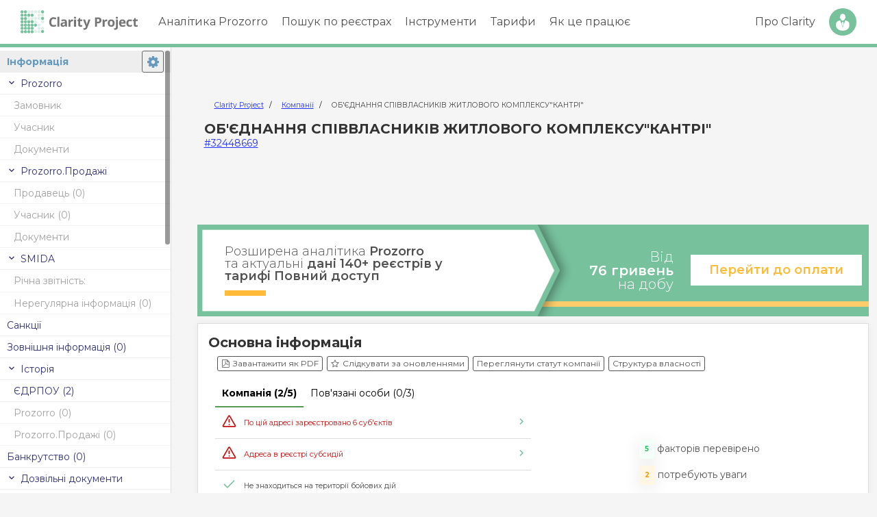

--- FILE ---
content_type: text/html; charset=UTF-8
request_url: https://clarity-project.info/edr/32448669
body_size: 15166
content:

<!doctype html>
<html lang="uk">
	<head>
		<meta charset="utf-8">

		<title>
							32448669 - ОБ&#039;ЄДНАННЯ СПІВВЛАСНИКІВ ЖИТЛОВОГО КОМПЛЕКСУ&quot;КАНТРІ&quot; - Основна інформація -
			
			Clarity Project		</title>

		<meta property="og:title" content="32448669 - ОБ&#039;ЄДНАННЯ СПІВВЛАСНИКІВ ЖИТЛОВОГО КОМПЛЕКСУ&quot;КАНТРІ&quot; - Основна інформація - Clarity Project">
		<meta property="og:type" content="website">
		<meta property="og:image" content="https://clarity-project.info/pub/i/icons/clarity-logo-200px.png">
    <meta name="twitter:card" content="summary">

		<meta name="description" content="ОБ&#039;ЄДНАННЯ СПІВВЛАСНИКІВ ЖИТЛОВОГО КОМПЛЕКСУ&quot;КАНТРІ&quot;, код за ЄДРПОУ 32448669 | Перевірка компанії, пов&#039;язаних осіб, публічних закупівель Prozorro, фінансових результатів.">

		<meta property="og:description" content="ОБ&#039;ЄДНАННЯ СПІВВЛАСНИКІВ ЖИТЛОВОГО КОМПЛЕКСУ&quot;КАНТРІ&quot;, код за ЄДРПОУ 32448669 | Перевірка компанії, пов&#039;язаних осіб, публічних закупівель Prozorro, фінансових результатів.">

					<meta name="viewport" content="width=device-width, initial-scale=1">
		
		
		
		<link rel="stylesheet" href="/pub/css/normalize.css" type="text/css"><link rel="stylesheet" href="/pub/css/variables-generated.css" type="text/css"><link rel="stylesheet" href="/pub/css/variables.css" type="text/css"><link rel="stylesheet" href="/pub/css/styles.css" type="text/css"><link rel="stylesheet" href="/pub/css/fonts.css" type="text/css"><link rel="stylesheet" href="/pub/css/menu.css" type="text/css"><link rel="stylesheet" href="/pub/css/paywall/paywall.css" type="text/css"><link rel="stylesheet" href="/pub/css/entity/entity-page.css" type="text/css">
		<script src="/pub/js/jquery.min.js" type="text/javascript" defer="defer"></script><script src="/pub/js/jquery.slimscroll.min.js" type="text/javascript" defer="defer"></script><script src="/pub/js/jquery.cookie.js" type="text/javascript" defer="defer"></script><script src="/pub/js/menu.js" type="text/javascript" defer="defer"></script>
		<script src="/pub/js/d3/d3.min.js" type="text/javascript" defer="defer"></script><script src="/pub/js/d3/d3-delegate.js" type="text/javascript" defer="defer"></script><script src="/pub/js/d3/d3-scale-chromatic.min.js" type="text/javascript" defer="defer"></script><script src="/pub/js/d3/topojson.v1.min.js" type="text/javascript" defer="defer"></script>
		<script src="/pub/js/page-loading-bar.js" type="text/javascript" defer="defer"></script><script src="/pub/js/modal.js" type="text/javascript" defer="defer"></script>
		<script src="/pub/js/popup.js" type="text/javascript" defer="defer"></script><script src="/pub/js/company/company-data-updaters.js" type="text/javascript" defer="defer"></script><script src="/pub/js/watchlist/watch-company.js" type="text/javascript" defer="defer"></script><script src="/pub/js/company/get-documents.js" type="text/javascript" defer="defer"></script><script src="/pub/js/entity-smida-shares.js" type="text/javascript" defer="defer"></script><script src="/pub/js/entity/main.js" type="text/javascript" defer="defer"></script><script src="/pub/js/entity/tabs.js" type="text/javascript" defer="defer"></script><script src="/pub/js/search/persons-records-count.js" type="text/javascript" defer="defer"></script>
		<link rel="apple-touch-icon" sizes="180x180" href="/pub/i/icons/clarity-logo.png">
		<link rel="icon"
			  type="image/png"
			  sizes="32x32"
			  href="[data-uri]"
		>
		<link rel="icon"
			  type="image/png"
			  sizes="16x16"
			  href="[data-uri]"
		>
		<link rel="shortcut icon" href="/pub/i/icons/favicon-32x32.png" type="image/png">

		
		
	<script>
        ( function ( w, d, s, l, i ) {
            w[ l ] = w[ l ] || [];
            w[ l ].push( {
                'gtm.start': new Date().getTime(),
                event: 'gtm.js'
            } );

							const userId = null;
				const paidAccess = null;
			
            const getClientId = function () {
                const gaCookie = document.cookie
                    .split( '; ' )
                    .find( row => row.startsWith( '_ga=' ) );

                return gaCookie ? gaCookie.split( '.' ).slice( -2 ).join( '.' ) : 'unknown';
            };

            function getSessionData( attempts = 5 ) {
                return new Promise( ( resolve ) => {
                    let sessionId = 'unknown', sessionNumber = 'unknown';

                    function checkEntries() {
                        const entries = performance.getEntriesByType( "resource" );
                        for ( const entry of entries ) {
                            if ( entry.name.includes( "collect?v=2" ) ) {
                                const params = new URL( entry.name ).searchParams;
                                sessionId = params.get( "sid" ) || 'unknown';
                                sessionNumber = params.get( "sct" ) || 'unknown';
                            }
                        }

                        if ( sessionId !== 'unknown' && sessionNumber !== 'unknown' ) {
                            resolve( { s_identificator: sessionId, s_number: sessionNumber } );
                        } else if ( attempts > 0 ) {
                            setTimeout( () => checkEntries( --attempts ), 500 );
                        } else {
                            resolve( { s_identificator: sessionId, s_number: sessionNumber } );
                        }
                    }

                    checkEntries();
                } );
            }

            async function pushAllData() {
                const sessionData = await getSessionData();
                const cl_identificator = getClientId();

                w[ l ].push( {
                    event: "session_data",
                    user_properties: {
                        user_id: userId,
                        u_identificator: userId,
                        paid_access: paidAccess,
                        cl_identificator: cl_identificator,
                        s_identificator: sessionData.s_identificator,
                        s_number: sessionData.s_number,
                        session_client_id: `${ sessionData.s_identificator }.${ cl_identificator }`
                    }
                } );
            }

            pushAllData();

            var f = d.getElementsByTagName( s )[ 0 ],
                j = d.createElement( s ),
                dl = l != 'dataLayer' ? '&l=' + l : '';
            j.async = true;
            j.src = 'https://www.googletagmanager.com/gtm.js?id=' + i + dl;
            f.parentNode.insertBefore( j, f );
        } )( window, document, 'script', 'dataLayer', 'GTM-KLN49G47' );
	</script>

	<noscript>
		<iframe src="https://www.googletagmanager.com/ns.html?id=GTM-KLN49G47"
				height="0" width="0" style="display:none;visibility:hidden"></iframe>
	</noscript>

  <script async src="https://www.googletagmanager.com/gtag/js?id=AW-16829455812"></script>
  <script>
    window.dataLayer = window.dataLayer || [];
    function gtag(){dataLayer.push(arguments);}
    gtag('js', new Date());

    gtag('config', 'AW-16829455812');
  </script>

	<script>
        ( function ( h, o, t, j, a, r ) {
            h.hj = h.hj || function () {
                ( h.hj.q = h.hj.q || [] ).push( arguments )
            };
            h._hjSettings = { hjid: 4949613, hjsv: 6 };
            a = o.getElementsByTagName( 'head' )[ 0 ];
            r = o.createElement( 'script' );
            r.async = 1;
            r.src = t + h._hjSettings.hjid + j + h._hjSettings.hjsv;
            a.appendChild( r );
        } )( window, document, 'https://static.hotjar.com/c/hotjar-', '.js?sv=' );
	</script>

			<script type="text/javascript">
            !function () {
                const apiHost = "https://survey.clarity-project.info/";
                const environmentId = "cmfa68cdz00081dbfo410mwcp";

                const t = document.createElement( "script" );
                t.type = "text/javascript";
                t.async = !0;
                t.src = `${ apiHost }/api/packages/website`;

                const e = document.getElementsByTagName( "script" )[ 0 ];
                e.parentNode.insertBefore( t, e );

                t.addEventListener( 'load', function () {
                    setTimeout( function () {
                        window.formbricks.init( {
                            environmentId: environmentId,
                            apiHost: apiHost
                        } )
                    }, 500 );
                } );
            }();
		</script>
	
<script src="/frontend/amplitude.js"></script>	</head>
	<body>
        <div id="vue-root-app"></div>

		<div class="top-menu-wrap">
						<div id="header" class="wrap-line">
    <div class="wrap-grid">
        <div id="logo">
            <a href="/">
    <img src="/pub/i/icons/logo.svg" alt="Clarity Project">
</a>
                    </div>

        <div id="menu-triger" class="la-name">
            <div id="hamburger" class="hamburger">
                <span></span>
                <span></span>
                <span></span>
                <span></span>
            </div>
        </div>

        <div id="fade-menu"></div>

        <div id="block-menu">
            <div class="menu-golovne-menyu-container">
    <ul id="menu-golovne-menyu" class="menu">
        <li><a href="#">Аналітика Prozorro</a>
            <ul class="sub-menu">
                <li id="menu-item-27" class="menu-item menu-item-type-custom menu-item-object-custom menu-item-27">
                    <a href="/tenders">Закупівлі Prozorro</a>
                </li>
                
                <li id="menu-item-27" class="menu-item menu-item-type-custom menu-item-object-custom menu-item-27">
                    <a href="/prozorro/prices">Аналіз цін</a>
                </li>

                <li id="menu-item-28" class="menu-item menu-item-type-custom menu-item-object-custom menu-item-28">
                    <a href="/auctions">Аукціони Prozorro.Продажі</a>
                </li>
            </ul>
        </li>
        <li>
            <a href="#">Пошук по реєстрах</a>

            <ul class="sub-menu">
                <li><a href="/edrs">Компанії та ФОП</a></li>
                <li><a href="/persons">Фізичні особи</a></li>
            </ul>
        </li>
        <li>
            <a href="#">Інструменти</a>

            <ul class="sub-menu">
                <li><a href="/hromada">Clarity Hromada</a></li>
                <li><a href="/tools/explorer">Clarity Explorer</a></li>
                <li><a href="/info/clarity-dovidka/">Clarity Dovidka</a></li>
                <li><a href="/info/api/">Clarity Api</a></li>
                <li><a href="https://amcu.clarityapp.pro/">Рішення АМКУ</a></li>
                <li><a href="/dabi">Дозволи на будівництво</a></li>
                <li><a href="/patents">Патенти та ТМ</a></li>
                <li><a href="/passport-check">Перевірка паспорта</a></li>
                <li><a href="/sanctions">Санкційні списки</a></li>
            </ul>
        </li>

        <li><a href="/info/prices">Тарифи</a></li>
        <li><a href="/info/how-work/">Як це працює</a></li>
    </ul>
</div>        </div>

        <div id="user-menu">
            <ul>
    <li class="li-link">
        <a href="/about">Про Clarity</a>
    </li>

            <li class="li-btn">
            <a href="/login" data-type="simple" class="open-login-popup">Вхід</a>
        </li>
    </ul>        </div>
    </div>
</div>		</div>

		

    




<div class="entity-page-wrap"
     data-edr="32448669"
>
    <nav class="tabs-menu-wrap">
        <div class="tabs-inner-wrap" style="position: relative;">
            
<a href="/edr/32448669" class="active">Інформація</a>


  <div class="tabs-group">
		<div class="item group-header">
			Prozorro
		</div>

    <a href="/entity/32448669"
       class="item  disabled"
        data-tooltip = "В цьому розділі немає інформації про компанію" data-tooltip-position=right    >Замовник</a>

			<a href="/tenderer/32448669"
       class="item disabled"
          data-tooltip = "В цьому розділі немає інформації про компанію" data-tooltip-position=right      >Учасник</a>

    <a href="/tenderer/32448669/docs"
      class="item  disabled"
        data-tooltip = "В цьому розділі немає інформації про компанію" data-tooltip-position=right    >Документи</a>

  </div>

	<div class="tabs-group">
		<div class="item group-header">
			Prozorro.Продажі
		</div>

					<a href="/prozorro-sale/32448669/seller"
         class="item disabled"
          data-tooltip = "В цьому розділі немає інформації про компанію" data-tooltip-position=right				>Продавець
				(0)
			</a>

					<a href="/prozorro-sale/32448669/buyer" class="item disabled"
          data-tooltip = "В цьому розділі немає інформації про компанію" data-tooltip-position=right				>Учасник
				(0)
			</a>

			<a href="/prozorro-sale/32448669/docs" class="item disabled"
          data-tooltip = "В цьому розділі немає інформації про компанію" data-tooltip-position=right				>Документи
			</a>
	</div>


	<div class="tabs-group">
		<div class="item group-header">
			SMIDA
		</div>

			<div class="flex-wrap flex-start item disabled" data-tooltip = "В цьому розділі немає інформації про компанію" data-tooltip-position=right style="height: auto; overflow: visible;">
				<div class="mr-10">Річна звітність:</div>

                </div>

			<a href="/smida/32448669/reports" class="item disabled"
          data-tooltip = "В цьому розділі немає інформації про компанію" data-tooltip-position=right      >Нерегулярна інформація
				(0)
			</a>
	</div>


<a href="/edr/32448669/sanctions" class="flex-wrap item ">
Санкції
</a>

	<a href="/edr/32448669/external-info" class="item disabled"
      data-tooltip = "В цьому розділі немає інформації про компанію" data-tooltip-position=right  >Зовнішня інформація
		(0)
	</a>

	<div class="tabs-group">
		<div class="item group-header">
			Історія
		</div>

					<a href="/edr/32448669/history/edrpou" class="item "
                >ЄДРПОУ (2)
			</a>

					<a href="/edr/32448669/history/prozorro" class="item disabled"
          data-tooltip = "В цьому розділі немає інформації про компанію" data-tooltip-position=right      >Prozorro (0)
			</a>

					<a href="/edr/32448669/history/prozorro-sale" class="item disabled"
          data-tooltip = "В цьому розділі немає інформації про компанію" data-tooltip-position=right      >Prozorro.Продажі (0)
			</a>
	</div>


	<a href="/edr/32448669/bankruptcy" class="item disabled"
      data-tooltip = "В цьому розділі немає інформації про компанію" data-tooltip-position=right	>Банкрутство (0)
	</a>


	<div class="tabs-group">
		<div class="item group-header">
			Дозвільні документи
		</div>

			<a href="/edr/32448669/licenses" class="item disabled"
          data-tooltip = "В цьому розділі немає інформації про компанію" data-tooltip-position=right      >Ліцензії (0)
			</a>

			<a href="/edr/32448669/transport-permits" class="item disabled"
          data-tooltip = "В цьому розділі немає інформації про компанію" data-tooltip-position=right      >Міжнародні перевезення (0)
			</a>

    			<a href="/dabi/?entity=32448669" class="item disabled" target="_blank"
          data-tooltip = "В цьому розділі немає інформації про компанію" data-tooltip-position=right      >Будівництво (0)
			</a>
	</div>

<div class="tabs-group">
	<div class="item group-header">
		Зв&apos;язки
	</div>

	<a href="/edr/32448669/persons" class="item ">Пов&apos;язані особи</a>

			<a href="/edr/32448669/declarations" class="item disabled"
        data-tooltip = "В цьому розділі немає інформації про компанію" data-tooltip-position=right    >Декларації
			(0)
		</a>


	<a href="/edr/32448669/relations-map" class="item" target="_blank">Зв&apos;язки</a>
</div>

	<a href="/edr/32448669/inspections" class="item "
	  	>Перевірки (1)
	</a>

<div class="tabs-group">
	<div class="item group-header">
		Суди
	</div>

	<a href="/edr/32448669/court-cases"
	   data-url="/edr/32448669/court-cases/count"
	   class="item item-deferred "
	>
		Судові справи
	</a>

	<a href="/edr/32448669/court-decisions"
	   data-url="/edr/32448669/court-decisions/count"
	   class="item item-deferred "
	>
		Судові рішення
	</a>

			<a href="/edr/32448669/enforcements" class="item "
            >Виконавчі провадження (10)
		</a>
</div>

  <div class="tabs-group">
    <div class="item group-header">
      Власність
    </div>

    <a href="/edr/32448669/property/realty" class="flex-wrap item ">
      Нерухомість
    </a>

	        <a href="/edr/32448669/property/vehicles" class="flex-wrap item ">
        Автотранспорт
      </a>
    
      <a href="/edr/32448669/property/used-vehicles" class="item disabled"
          data-tooltip = "В цьому розділі немає інформації про компанію" data-tooltip-position=right      >Авто у користуванні (0)
      </a>

      <a href="/edr/32448669/property/aircraft" class="item disabled"
          data-tooltip = "В цьому розділі немає інформації про компанію" data-tooltip-position=right      >Повітряний транспорт (0)
      </a>

      <a href="/edr/32448669/property/ships" class="item disabled"
          data-tooltip = "В цьому розділі немає інформації про компанію" data-tooltip-position=right      >Водний транспорт (0)
      </a>

    <a href="/edr/32448669/patents" class="item ">
      Інтелектуальна власність
    </a>

      <a href="/edr/32448669/agro-receipts" class="item disabled"
          data-tooltip = "В цьому розділі немає інформації про компанію" data-tooltip-position=right      >Аграрні розписки (0)
      </a>
  </div>

	<div class="tabs-group">
		<div class="item group-header">
			Фінанси
		</div>

			<a href="/edr/32448669/treasury" class="item disabled"
          data-tooltip = "В цьому розділі немає інформації про компанію" data-tooltip-position=right      >Публічні фінанси
			</a>

			<a href="/edr/32448669/political-finances" class="item disabled"
          data-tooltip = "В цьому розділі немає інформації про компанію" data-tooltip-position=right      >Фінансування політиків (0)
			</a>

			<a href="/edr/32448669/finances" class="item "
                >Фінансова аналітика
			</a>

			<a href="/edr/32448669/yearly-finances" class="item "
                >Річна звітність
			</a>

      <a href="/edr/32448669/quarterly-finances" class="item disabled"
         data-tooltip = "В цьому розділі немає інформації про компанію" data-tooltip-position=right      >Квартальна звітність
      </a>
	</div>

<div id="tabs-settings-wrap"></div>        </div>
    </nav>

    <div class="tabs-oneline">
        
<a href="/edr/32448669" class="active">Інформація</a>


  <div class="tabs-group">
		<div class="item group-header">
			Prozorro
		</div>

    <a href="/entity/32448669"
       class="item  disabled"
        data-tooltip = "В цьому розділі немає інформації про компанію" data-tooltip-position=right    >Замовник</a>

			<a href="/tenderer/32448669"
       class="item disabled"
          data-tooltip = "В цьому розділі немає інформації про компанію" data-tooltip-position=right      >Учасник</a>

    <a href="/tenderer/32448669/docs"
      class="item  disabled"
        data-tooltip = "В цьому розділі немає інформації про компанію" data-tooltip-position=right    >Документи</a>

  </div>

	<div class="tabs-group">
		<div class="item group-header">
			Prozorro.Продажі
		</div>

					<a href="/prozorro-sale/32448669/seller"
         class="item disabled"
          data-tooltip = "В цьому розділі немає інформації про компанію" data-tooltip-position=right				>Продавець
				(0)
			</a>

					<a href="/prozorro-sale/32448669/buyer" class="item disabled"
          data-tooltip = "В цьому розділі немає інформації про компанію" data-tooltip-position=right				>Учасник
				(0)
			</a>

			<a href="/prozorro-sale/32448669/docs" class="item disabled"
          data-tooltip = "В цьому розділі немає інформації про компанію" data-tooltip-position=right				>Документи
			</a>
	</div>


	<div class="tabs-group">
		<div class="item group-header">
			SMIDA
		</div>

			<div class="flex-wrap flex-start item disabled" data-tooltip = "В цьому розділі немає інформації про компанію" data-tooltip-position=right style="height: auto; overflow: visible;">
				<div class="mr-10">Річна звітність:</div>

                </div>

			<a href="/smida/32448669/reports" class="item disabled"
          data-tooltip = "В цьому розділі немає інформації про компанію" data-tooltip-position=right      >Нерегулярна інформація
				(0)
			</a>
	</div>


<a href="/edr/32448669/sanctions" class="flex-wrap item ">
Санкції
</a>

	<a href="/edr/32448669/external-info" class="item disabled"
      data-tooltip = "В цьому розділі немає інформації про компанію" data-tooltip-position=right  >Зовнішня інформація
		(0)
	</a>

	<div class="tabs-group">
		<div class="item group-header">
			Історія
		</div>

					<a href="/edr/32448669/history/edrpou" class="item "
                >ЄДРПОУ (2)
			</a>

					<a href="/edr/32448669/history/prozorro" class="item disabled"
          data-tooltip = "В цьому розділі немає інформації про компанію" data-tooltip-position=right      >Prozorro (0)
			</a>

					<a href="/edr/32448669/history/prozorro-sale" class="item disabled"
          data-tooltip = "В цьому розділі немає інформації про компанію" data-tooltip-position=right      >Prozorro.Продажі (0)
			</a>
	</div>


	<a href="/edr/32448669/bankruptcy" class="item disabled"
      data-tooltip = "В цьому розділі немає інформації про компанію" data-tooltip-position=right	>Банкрутство (0)
	</a>


	<div class="tabs-group">
		<div class="item group-header">
			Дозвільні документи
		</div>

			<a href="/edr/32448669/licenses" class="item disabled"
          data-tooltip = "В цьому розділі немає інформації про компанію" data-tooltip-position=right      >Ліцензії (0)
			</a>

			<a href="/edr/32448669/transport-permits" class="item disabled"
          data-tooltip = "В цьому розділі немає інформації про компанію" data-tooltip-position=right      >Міжнародні перевезення (0)
			</a>

    			<a href="/dabi/?entity=32448669" class="item disabled" target="_blank"
          data-tooltip = "В цьому розділі немає інформації про компанію" data-tooltip-position=right      >Будівництво (0)
			</a>
	</div>

<div class="tabs-group">
	<div class="item group-header">
		Зв&apos;язки
	</div>

	<a href="/edr/32448669/persons" class="item ">Пов&apos;язані особи</a>

			<a href="/edr/32448669/declarations" class="item disabled"
        data-tooltip = "В цьому розділі немає інформації про компанію" data-tooltip-position=right    >Декларації
			(0)
		</a>


	<a href="/edr/32448669/relations-map" class="item" target="_blank">Зв&apos;язки</a>
</div>

	<a href="/edr/32448669/inspections" class="item "
	  	>Перевірки (1)
	</a>

<div class="tabs-group">
	<div class="item group-header">
		Суди
	</div>

	<a href="/edr/32448669/court-cases"
	   data-url="/edr/32448669/court-cases/count"
	   class="item item-deferred "
	>
		Судові справи
	</a>

	<a href="/edr/32448669/court-decisions"
	   data-url="/edr/32448669/court-decisions/count"
	   class="item item-deferred "
	>
		Судові рішення
	</a>

			<a href="/edr/32448669/enforcements" class="item "
            >Виконавчі провадження (10)
		</a>
</div>

  <div class="tabs-group">
    <div class="item group-header">
      Власність
    </div>

    <a href="/edr/32448669/property/realty" class="flex-wrap item ">
      Нерухомість
    </a>

	        <a href="/edr/32448669/property/vehicles" class="flex-wrap item ">
        Автотранспорт
      </a>
    
      <a href="/edr/32448669/property/used-vehicles" class="item disabled"
          data-tooltip = "В цьому розділі немає інформації про компанію" data-tooltip-position=right      >Авто у користуванні (0)
      </a>

      <a href="/edr/32448669/property/aircraft" class="item disabled"
          data-tooltip = "В цьому розділі немає інформації про компанію" data-tooltip-position=right      >Повітряний транспорт (0)
      </a>

      <a href="/edr/32448669/property/ships" class="item disabled"
          data-tooltip = "В цьому розділі немає інформації про компанію" data-tooltip-position=right      >Водний транспорт (0)
      </a>

    <a href="/edr/32448669/patents" class="item ">
      Інтелектуальна власність
    </a>

      <a href="/edr/32448669/agro-receipts" class="item disabled"
          data-tooltip = "В цьому розділі немає інформації про компанію" data-tooltip-position=right      >Аграрні розписки (0)
      </a>
  </div>

	<div class="tabs-group">
		<div class="item group-header">
			Фінанси
		</div>

			<a href="/edr/32448669/treasury" class="item disabled"
          data-tooltip = "В цьому розділі немає інформації про компанію" data-tooltip-position=right      >Публічні фінанси
			</a>

			<a href="/edr/32448669/political-finances" class="item disabled"
          data-tooltip = "В цьому розділі немає інформації про компанію" data-tooltip-position=right      >Фінансування політиків (0)
			</a>

			<a href="/edr/32448669/finances" class="item "
                >Фінансова аналітика
			</a>

			<a href="/edr/32448669/yearly-finances" class="item "
                >Річна звітність
			</a>

      <a href="/edr/32448669/quarterly-finances" class="item disabled"
         data-tooltip = "В цьому розділі немає інформації про компанію" data-tooltip-position=right      >Квартальна звітність
      </a>
	</div>

<div id="tabs-settings-wrap"></div>    </div>

    <div class="entity-content-wrap"
         data-url="/entity/32448669"
         data-edr="32448669"
    >
        <div class="entity-header px-10">
            <div>
                	<script type="application/ld+json">
		{
			"@context": "https://schema.org",
			"@type": "WebSite",
			"url": "https://clarity-project.info/",
			"potentialAction": [
				{
					"@type": "SearchAction",
					"target": "https://clarity-project.info/edrs/?query={search_term_string}",
					"query-input": "required name=search_term_string"
				}
			]
		}
	</script>

                	<nav class="breadcrumbs-wrapper small">
		<ol class="breadcrumb">
							<li class="breadcrumb-item">
											<a href="https://clarity-project.info/">
							Clarity Project						</a>
									</li>
							<li class="breadcrumb-item">
											<a href="https://clarity-project.info/edrs">
							Компанії						</a>
									</li>
							<li class="breadcrumb-item">
											ОБ&#039;ЄДНАННЯ СПІВВЛАСНИКІВ ЖИТЛОВОГО КОМПЛЕКСУ&quot;КАНТРІ&quot;									</li>
					</ol>
	</nav>

	<script type="application/ld+json">{"@context":"https:\/\/schema.org","@type":"BreadcrumbList","itemListElement":[{"@context":"https:\/\/schema.org","@type":"ListItem","name":"Clarity Project","item":"https:\/\/clarity-project.info\/","position":1},{"@context":"https:\/\/schema.org","@type":"ListItem","name":"Компанії","item":"https:\/\/clarity-project.info\/edrs","position":2},{"@context":"https:\/\/schema.org","@type":"ListItem","name":"ОБ'ЄДНАННЯ СПІВВЛАСНИКІВ ЖИТЛОВОГО КОМПЛЕКСУ\"КАНТРІ\"","item":"https:\/\/clarity-project.info\/edr\/32448669","position":3}]}</script>            </div>

            <h1 class="company-name">
                ОБ&#039;ЄДНАННЯ СПІВВЛАСНИКІВ ЖИТЛОВОГО КОМПЛЕКСУ&quot;КАНТРІ&quot;            </h1>

            <div class="">
                <a href="/edr/32448669">
                    #32448669                </a>
            </div>

                    </div>

        <div class="my-10 mx-auto" style="max-width: 980px;">
            <div>
                	<script async src="https://pagead2.googlesyndication.com/pagead/js/adsbygoogle.js?client=ca-pub-8388422541943400"
	     crossorigin="anonymous"></script>
	<div class="adsense-wrap">
		<ins class="adsbygoogle adsense-banner-horizontal"
		     style="display: block"
		     
		     data-ad-client="ca-pub-8388422541943400"
		     data-ad-slot="1052356825"></ins>
		<script>
		     (adsbygoogle = window.adsbygoogle || []).push({});
		</script>
	</div>            </div>
        </div>

        <div class="my-10 mx-auto" style="max-width: 980px;">
            <div class="internal-banner-wrap">
	<div class="bl-wrap">
		<div class="bl-head">
			<div class="wrap-title">
				<div class="title">
					Розширена аналітика <b>Prozorro</b> <br>та актуальні <b>дані 140+ реєстрів у тарифі Повний доступ</b>
				</div>
			</div>
		</div>

		<div class="bl-cont">
			<div class="wrap-cont">
				<div class="text">Від <b>76&nbsp;гривень </b> <br>на добу</div>

				<div class="wrap-btns">
					<a href="/info/prices/" class="button v3">Перейти до оплати</a>
				</div>
			</div>
		</div>
	</div>
</div>        </div>

        
        <div class="entity-content">
                            <h3 class="mb-5">
                    Основна інформація                </h3>
            
            





    <div class="mb-10 flex-wrap flex-start">
        	<a href="/login" class="open-login-popup button button-sm btn-outline btn-outline-secondary">
		<i class="icon-file-pdf mr-5"></i>
		Завантажити як PDF
	</a>
        
	<a href="/login" class="open-login-popup button button-sm btn-outline btn-outline-secondary">
		<i class="icon-star-empty mr-5"></i>
		Слідкувати за оновленнями
	</a>
        
  <a href="/login" class="button button-sm btn-outline btn-outline-secondary open-login-popup">
    Переглянути статут компанії
  </a>
        
  <a href="/login" class="button button-sm btn-outline btn-outline-secondary open-login-popup">
    Структура власності
  </a>
    </div>


<script>
    window.entityId = '32448669';
    window.entityType = 'company';
</script>

<div class="edrpou-info-wrap">
  <div class="mb-10">
    <div id="company-risks-widget"></div>
  </div>

	<div class="flex-wrap flex-nowrap">
		<h3 class="mb-5">Інформація з ЄДР: </h3>

			</div>

			<div class="company-updated-notice">
			<div class="updated-at">
			Інформація з ЄДР станом на
			<b>21.01.2026</b>
		</div>
	
	<div class="title">
		Повний функціонал системи та актуальні дані доступні у тарифі Повний доступ
	</div>

	<div class="btn-wrap">
		<a href="/info/prices" class="button btn-outline">
			Ознайомитись з тарифами
		</a>
	</div>
</div>	
	
	<table class="table align-top mb-15 border-bottom w-100">
					<tr>
				<td style="min-width: 40px;">ЄДРПОУ: </td>
				<td>
					32448669				</td>
			</tr>

			<tr>
				<td>Назва: </td>
				<td>
					ОБ&#039;ЄДНАННЯ СПІВВЛАСНИКІВ ЖИТЛОВОГО КОМПЛЕКСУ&quot;КАНТРІ&quot;
									</td>
			</tr>

      
							<tr>
					<td>Організаційна форма: </td>
					<td>
						Об&#039;єднання співвласників багатоквартирного будинку					</td>
				</tr>
			
							<tr>
					<td>
						Адреса:
					</td>
					<td>
              08711, КИЇВСЬКА область, ОБУХІВСЬКИЙ район, смт КОЗИН,     <span class="masked-data open-login-popup" data-tooltip="Увідійдіть або зареєструйтесь, щоб побачити повні дані">
        ****** ******
    </span>,     <span class="masked-data open-login-popup" data-tooltip="Увідійдіть або зареєструйтесь, щоб побачити повні дані">
        ******* *
    </span>						<div class="original-addr small text-secondary mt-5">
							<div>
								Запис в ЄДР:
							</div>

							08711,               КИЇВСЬКА область, ОБУХІВСЬКИЙ район, смт КОЗИН,     <span class="masked-data open-login-popup" data-tooltip="Увідійдіть або зареєструйтесь, щоб побачити повні дані">
        ****** ******
    </span>,     <span class="masked-data open-login-popup" data-tooltip="Увідійдіть або зареєструйтесь, щоб побачити повні дані">
        ******* *
    </span>						</div>
					</td>
				</tr>
			
			<tr>
				<td>Стан: </td>
				<td class="edr-status">
											<div class="text-primary">
							<i class="icon-accept"></i>
							Зареєстровано						</div>
					
									</td>
			</tr>
		
		
		
		
					<tr>
				<td>Дата реєстрації: </td>
				<td>
					22.04.2003
					<span class="small mt-5">
						
						(
																					22								роки							
															9								місяців																			)
					</span>

					<div class="small mt-5">
						Номер запису:
						13421200000001664					</div>
				</td>
			</tr>
		
							<tr>
				<td>Уповноважені особи: </td>
				<td>
											<div class="mb-10">
							<a href="/person/e7f464cd1e3926469904bd5475894154" target="_blank">
								Черкаський Євген Вікторович</a>

							<span class="person-count-badge load-deferred" data-id="e7f464cd1e3926469904bd5475894154"></span>

							 -
							<span class="text-secondary">
								підписант							</span>

															<div class="small">
									(представник)
								</div>
													</div>
									</td>
			</tr>
		
		
		
					<tr>
				<td>
					Засновники:
				</td>

				<td>
					<div class="founders-list-wrap">
													<div class="mb-10">
								<div class="name">
																														<a href="/person/02708d8332bec4e08d47338fabf652dc" target="_blank">Вертеба Олена Михайлівна</a>

											<span class="person-count-badge load-deferred" data-id="02708d8332bec4e08d47338fabf652dc"></span>
																											</div>

																	<div class="small">
                                              <span class="masked-data open-login-popup" data-tooltip="Увідійдіть або зареєструйтесь, щоб побачити повні дані">
        **********
    </span>,     <span class="masked-data open-login-popup" data-tooltip="Увідійдіть або зареєструйтесь, щоб побачити повні дані">
        **********
    </span>,     <span class="masked-data open-login-popup" data-tooltip="Увідійдіть або зареєструйтесь, щоб побачити повні дані">
        **********
    </span>									</div>
								
								
															</div>
													<div class="mb-10">
								<div class="name">
																														<a href="/person/0371867731e2f36a487f616fb79a2af2" target="_blank">Аліпов Микола Михайлович</a>

											<span class="person-count-badge load-deferred" data-id="0371867731e2f36a487f616fb79a2af2"></span>
																											</div>

																	<div class="small">
                                              <span class="masked-data open-login-popup" data-tooltip="Увідійдіть або зареєструйтесь, щоб побачити повні дані">
        **********
    </span>,     <span class="masked-data open-login-popup" data-tooltip="Увідійдіть або зареєструйтесь, щоб побачити повні дані">
        **********
    </span>,     <span class="masked-data open-login-popup" data-tooltip="Увідійдіть або зареєструйтесь, щоб побачити повні дані">
        **********
    </span>									</div>
								
								
															</div>
													<div class="mb-10">
								<div class="name">
																														<a href="/person/2ca747eb9ec241d397bb7861db5c8418" target="_blank">Мохуренко Тарас Володимирович</a>

											<span class="person-count-badge load-deferred" data-id="2ca747eb9ec241d397bb7861db5c8418"></span>
																											</div>

																	<div class="small">
                                              <span class="masked-data open-login-popup" data-tooltip="Увідійдіть або зареєструйтесь, щоб побачити повні дані">
        **********
    </span>,     <span class="masked-data open-login-popup" data-tooltip="Увідійдіть або зареєструйтесь, щоб побачити повні дані">
        **********
    </span>,     <span class="masked-data open-login-popup" data-tooltip="Увідійдіть або зареєструйтесь, щоб побачити повні дані">
        **********
    </span>									</div>
								
								
															</div>
													<div class="mb-10">
								<div class="name">
																														<a href="/person/7127538ff82a231fe2239c6655bf37b1" target="_blank">Борисенко Вячеслав Миколайович</a>

											<span class="person-count-badge load-deferred" data-id="7127538ff82a231fe2239c6655bf37b1"></span>
																											</div>

																	<div class="small">
                                              <span class="masked-data open-login-popup" data-tooltip="Увідійдіть або зареєструйтесь, щоб побачити повні дані">
        **********
    </span>,     <span class="masked-data open-login-popup" data-tooltip="Увідійдіть або зареєструйтесь, щоб побачити повні дані">
        **********
    </span>,     <span class="masked-data open-login-popup" data-tooltip="Увідійдіть або зареєструйтесь, щоб побачити повні дані">
        **********
    </span>									</div>
								
								
															</div>
													<div class="mb-10">
								<div class="name">
																														<a href="/person/8fa58805384e4c119409a76f52f2f61a" target="_blank">Петрашко Наталія Петрівна</a>

											<span class="person-count-badge load-deferred" data-id="8fa58805384e4c119409a76f52f2f61a"></span>
																											</div>

																	<div class="small">
                                              <span class="masked-data open-login-popup" data-tooltip="Увідійдіть або зареєструйтесь, щоб побачити повні дані">
        **********
    </span>,     <span class="masked-data open-login-popup" data-tooltip="Увідійдіть або зареєструйтесь, щоб побачити повні дані">
        **********
    </span>,     <span class="masked-data open-login-popup" data-tooltip="Увідійдіть або зареєструйтесь, щоб побачити повні дані">
        **********
    </span>									</div>
								
								
															</div>
													<div class="mb-10">
								<div class="name">
																														<a href="/person/cbecf885366340f8995db09859afe1bc" target="_blank">Антонець Оксана Володимирівна</a>

											<span class="person-count-badge load-deferred" data-id="cbecf885366340f8995db09859afe1bc"></span>
																											</div>

																	<div class="small">
                                              <span class="masked-data open-login-popup" data-tooltip="Увідійдіть або зареєструйтесь, щоб побачити повні дані">
        **********
    </span>,     <span class="masked-data open-login-popup" data-tooltip="Увідійдіть або зареєструйтесь, щоб побачити повні дані">
        **********
    </span>,     <span class="masked-data open-login-popup" data-tooltip="Увідійдіть або зареєструйтесь, щоб побачити повні дані">
        **********
    </span>									</div>
								
								
															</div>
													<div class="mb-10">
								<div class="name">
																														<a href="/person/e5944549f9000187f4ff0c44c632f60d" target="_blank">Франке Хендрікус Йоханнес</a>

											<span class="person-count-badge load-deferred" data-id="e5944549f9000187f4ff0c44c632f60d"></span>
																											</div>

																	<div class="small">
                                              <span class="masked-data open-login-popup" data-tooltip="Увідійдіть або зареєструйтесь, щоб побачити повні дані">
        **********
    </span>,     <span class="masked-data open-login-popup" data-tooltip="Увідійдіть або зареєструйтесь, щоб побачити повні дані">
        **********
    </span>,     <span class="masked-data open-login-popup" data-tooltip="Увідійдіть або зареєструйтесь, щоб побачити повні дані">
        **********
    </span>									</div>
								
								
															</div>
													<div class="mb-10">
								<div class="name">
																														<a href="/person/e5ba8d3180decb756a4bccb153f5ebf7" target="_blank">Петрашко Олександр Петрович</a>

											<span class="person-count-badge load-deferred" data-id="e5ba8d3180decb756a4bccb153f5ebf7"></span>
																											</div>

																	<div class="small">
                                              <span class="masked-data open-login-popup" data-tooltip="Увідійдіть або зареєструйтесь, щоб побачити повні дані">
        **********
    </span>,     <span class="masked-data open-login-popup" data-tooltip="Увідійдіть або зареєструйтесь, щоб побачити повні дані">
        **********
    </span>,     <span class="masked-data open-login-popup" data-tooltip="Увідійдіть або зареєструйтесь, щоб побачити повні дані">
        **********
    </span>									</div>
								
								
															</div>
													<div class="mb-10">
								<div class="name">
																														<a href="/person/e7c2dd03141566799fb345c1929c2d50" target="_blank">Петрашко Людмила Петрівна</a>

											<span class="person-count-badge load-deferred" data-id="e7c2dd03141566799fb345c1929c2d50"></span>
																											</div>

																	<div class="small">
                                              <span class="masked-data open-login-popup" data-tooltip="Увідійдіть або зареєструйтесь, щоб побачити повні дані">
        **********
    </span>,     <span class="masked-data open-login-popup" data-tooltip="Увідійдіть або зареєструйтесь, щоб побачити повні дані">
        **********
    </span>,     <span class="masked-data open-login-popup" data-tooltip="Увідійдіть або зареєструйтесь, щоб побачити повні дані">
        **********
    </span>									</div>
								
								
															</div>
											</div>

											<div class="mt-5 small show-raw-founder-wrap">
							<a href="#" class="modal-show" data-modal=".edr-original-founders-modal">
								(показати оригінали записів)
							</a>
						</div>

						<div class="modal edr-original-founders-modal" >
							<div class="modal-template" data-header="Оригінали записів щодо засновників">
																	<div class="mb-5 pb-5 border-bottom">
										ПЕТРАШКО НАТАЛІЯ ПЕТРІВНА; Україна, 01001, місто Київ, ВУЛ.ЗОЛОТОВОРІТСЬКА, будинок 2-А, квартира 12; розмір частки - 0,00 грн.									</div>
																	<div class="mb-5 pb-5 border-bottom">
										ВЕРТЕБА ОЛЕНА МИХАЙЛІВНА; Україна, 04053, місто Київ, ВУЛ.АРТЕМА, будинок 47А, квартира 24; розмір частки - 0,00 грн.									</div>
																	<div class="mb-5 pb-5 border-bottom">
										МОХУРЕНКО ТАРАС ВОЛОДИМИРОВИЧ; Україна, 02098, місто Київ, ВУЛ.ТИЧИНИ, будинок 8, квартира 22; розмір частки - 0,00 грн.									</div>
																	<div class="mb-5 pb-5 border-bottom">
										АНТОНЕЦЬ ОКСАНА ВОЛОДИМИРІВНА; Україна, 01133, місто Київ, ПЕЧЕРСЬКИЙ УЗВІЗ, будинок 8, квартира 81; розмір частки - 0,00 грн.									</div>
																	<div class="mb-5 pb-5 border-bottom">
										БОРИСЕНКО ВЯЧЕСЛАВ МИКОЛАЙОВИЧ; Україна; Україна, 01023, місто Київ, ПЕЧЕРСЬКИЙ УЗВІЗ, будинок 8, квартира 81; розмір частки - 0,00 грн.									</div>
																	<div class="mb-5 pb-5 border-bottom">
										АЛІПОВ МИКОЛА МИХАЙЛОВИЧ; Україна; Україна, 08711, Київська обл., Обухівський р-н, селище міського типу Козин, ВУЛИЦЯ ЛУГОВА, будинок 9, корпус 8; розмір частки - 0,00 грн.									</div>
																	<div class="mb-5 pb-5 border-bottom">
										ФРАНКЕ ХЕНДРІКУС ЙОХАННЕС; Україна; Україна, 08711, Київська обл., Обухівський р-н, селище міського типу Козин, ВУЛИЦЯ ЛУГОВА, будинок 9, корпус 7; розмір частки - 0,00 грн.									</div>
																	<div class="mb-5 pb-5 border-bottom">
										ПЕТРАШКО ЛЮДМИЛА ПЕТРІВНА; Україна; Україна, 01033, місто Київ, ВУЛИЦЯ ВОЛОДИМИРСЬКА, будинок 81-А, квартира 14; розмір частки - 0,00 грн.									</div>
																	<div class="mb-5 pb-5 border-bottom">
										ПЕТРАШКО ОЛЕКСАНДР ПЕТРОВИЧ; Україна; Україна, 01033, місто Київ, ВУЛИЦЯ ВОЛОДИМИРСЬКА, будинок 81-А, квартира 11; розмір частки - 0,00 грн.									</div>
															</div>
						</div>
									</td>
			</tr>
		
				
				
				
		
				
					<tr>
				<td>Види діяльності: </td>
				<td>
					<div class="company-activity-list">
													<div class="mb-5 activity-item font-bold is-main" data-kved="81.10">
								81.10								Комплексне обслуговування об&#039;єктів							</div>
											</div>
				</td>
			</tr>
		
					<tr>
				<td>Контакти: </td>
				<td>
											<div class="mb-5">
															<i class="icon-phone text-secondary mr-5"></i>

                                                                        <span class="masked-data open-login-popup" data-tooltip="Увідійдіть або зареєструйтесь, щоб побачити повні дані">
        ************
    </span>                                													</div>
											<div class="mb-5">
															<i class="icon-phone text-secondary mr-5"></i>

                                                                        <span class="masked-data open-login-popup" data-tooltip="Увідійдіть або зареєструйтесь, щоб побачити повні дані">
        ************
    </span>                                													</div>
									</td>
			</tr>
		
		
        
        
	</table>
</div>
 

 



<div class="company-tax-info-wrap">
	<h3 class="mb-5">Податки: </h3>

	<div class="alert">
		<b>Зверніть увагу:</b>
		з 2022 року частина публічних електронних реєстрів, розпорядником яких є Державна
		податкова служба України, не публікується у формі відкритих даних. Через це
		інформація в цьому розділі не оновлюється, крім статусів платника ПДВ, єдиного
		податку та неприбутковості (лише в платних тарифах).
	</div>

	<table class="table align-top mb-15 border-bottom w-100">
		
<tr>
	<td>Податковий борг: </td>

	<td>
							<i>Відсутній</i>
		
					<div class="mt-5 flex-wrap align-center flex-start">
                                    <a href="#" class="open-login-popup text-small" data-tooltip="Увідійдіть або зареєструйтесь, щоб побачити повні дані">
                        Відкрити історію боргів
                    </a>
                			</div>
			</td>
</tr>		
<tr>
	<td>Борг по ЄСВ: </td>

	<td>
							<i>Відсутній</i>
			</td>
</tr>		

		
		

		
		
		
		
	</table>

		</div>
        </div>

        
                                                            <div class="prev-next-nav flex-wrap align-start my-10 mx-auto">
                    <div class="item">
                                                    <a href="/edr/32448653">
                                <i class="icon-cheveron-left align-middle"></i>
                                &#039;ТОРГОВИЙ ДІМ &#039; ДНІПРОВСЬКИЙ&#039;                            </a>
                                            </div>

                                            <div class="item next">
                            <a href="/edr/32448674">
                                &quot;РЕГІОНАЛЬНІ РЕСУРСИ&quot;                                <i class="icon-cheveron-right align-middle"></i>
                            </a>
                        </div>
                                    </div>
            
            
	<div class="margin-auto mt-10 p-5" style="max-width: 980px">
		<h5 class="mb-10">Часті питання: </h5>

					<div class="text-secondary mb-5">
				<h6 class="text-secondary">Який код за ЄДРПОУ у компанії ОБ&#039;ЄДНАННЯ СПІВВЛАСНИКІВ ЖИТЛОВОГО КОМПЛЕКСУ&quot;КАНТРІ&quot;?</h6>
				<div>За даними Єдиного державного реєстру юридичних осіб, фізичних осіб-підприємців та громадських формувань (ЄДР), код ЄДРПОУ ОБ&#039;ЄДНАННЯ СПІВВЛАСНИКІВ ЖИТЛОВОГО КОМПЛЕКСУ&quot;КАНТРІ&quot; — 32448669.</div>
			</div>
					<div class="text-secondary mb-5">
				<h6 class="text-secondary">Яка дата заснування ОБ&#039;ЄДНАННЯ СПІВВЛАСНИКІВ ЖИТЛОВОГО КОМПЛЕКСУ&quot;КАНТРІ&quot;?</h6>
				<div>За даними Єдиного державного реєстру юридичних осіб, ОБ&#039;ЄДНАННЯ СПІВВЛАСНИКІВ ЖИТЛОВОГО КОМПЛЕКСУ&quot;КАНТРІ&quot; зареєстрована 22.04.2003.</div>
			</div>
					<div class="text-secondary mb-5">
				<h6 class="text-secondary">Який стан компанії ОБ&#039;ЄДНАННЯ СПІВВЛАСНИКІВ ЖИТЛОВОГО КОМПЛЕКСУ&quot;КАНТРІ&quot;?</h6>
				<div>Станом на 08.04.2022 компанія ОБ&#039;ЄДНАННЯ СПІВВЛАСНИКІВ ЖИТЛОВОГО КОМПЛЕКСУ&quot;КАНТРІ&quot; (код за ЄДРПОУ 32448669) має статус Зареєстровано.</div>
			</div>
					<div class="text-secondary mb-5">
				<h6 class="text-secondary">Яка юридична адреса ОБ&#039;ЄДНАННЯ СПІВВЛАСНИКІВ ЖИТЛОВОГО КОМПЛЕКСУ&quot;КАНТРІ&quot;?</h6>
				<div>За даними Єдиного державного реєстру юридичних осіб, місце реєстрації ОБ&#039;ЄДНАННЯ СПІВВЛАСНИКІВ ЖИТЛОВОГО КОМПЛЕКСУ&quot;КАНТРІ&quot; - смт КОЗИН.</div>
			</div>
			</div>

	<script type="application/ld+json">{"@context":"https:\/\/schema.org","@type":"FAQPage","mainEntity":[{"@context":"https:\/\/schema.org","@type":"Question","name":"Який код за ЄДРПОУ у компанії ОБ'ЄДНАННЯ СПІВВЛАСНИКІВ ЖИТЛОВОГО КОМПЛЕКСУ\"КАНТРІ\"?","acceptedAnswer":{"@type":"Answer","text":"За даними Єдиного державного реєстру юридичних осіб, фізичних осіб-підприємців та громадських формувань (ЄДР), код ЄДРПОУ ОБ'ЄДНАННЯ СПІВВЛАСНИКІВ ЖИТЛОВОГО КОМПЛЕКСУ\"КАНТРІ\" — 32448669."}},{"@context":"https:\/\/schema.org","@type":"Question","name":"Яка дата заснування ОБ'ЄДНАННЯ СПІВВЛАСНИКІВ ЖИТЛОВОГО КОМПЛЕКСУ\"КАНТРІ\"?","acceptedAnswer":{"@type":"Answer","text":"За даними Єдиного державного реєстру юридичних осіб, ОБ'ЄДНАННЯ СПІВВЛАСНИКІВ ЖИТЛОВОГО КОМПЛЕКСУ\"КАНТРІ\" зареєстрована 22.04.2003."}},{"@context":"https:\/\/schema.org","@type":"Question","name":"Який стан компанії ОБ'ЄДНАННЯ СПІВВЛАСНИКІВ ЖИТЛОВОГО КОМПЛЕКСУ\"КАНТРІ\"?","acceptedAnswer":{"@type":"Answer","text":"Станом на 08.04.2022 компанія ОБ'ЄДНАННЯ СПІВВЛАСНИКІВ ЖИТЛОВОГО КОМПЛЕКСУ\"КАНТРІ\" (код за ЄДРПОУ 32448669) має статус Зареєстровано."}},{"@context":"https:\/\/schema.org","@type":"Question","name":"Яка юридична адреса ОБ'ЄДНАННЯ СПІВВЛАСНИКІВ ЖИТЛОВОГО КОМПЛЕКСУ\"КАНТРІ\"?","acceptedAnswer":{"@type":"Answer","text":"За даними Єдиного державного реєстру юридичних осіб, місце реєстрації ОБ'ЄДНАННЯ СПІВВЛАСНИКІВ ЖИТЛОВОГО КОМПЛЕКСУ\"КАНТРІ\" - смт КОЗИН."}}]}</script>            </div>
</div>
		<script src="/pub/js/pickmeup.js" type="text/javascript" defer="defer"></script><script src="/pub/js/dates.js" type="text/javascript" defer="defer"></script><script src="/pub/js/edr-preload.js" type="text/javascript" defer="defer"></script><script src="/pub/js/responsive-tools.js" type="text/javascript" defer="defer"></script><script src="/pub/js/modal.js" type="text/javascript" defer="defer"></script><script src="/pub/js/tooltip.js" type="text/javascript" defer="defer"></script><script src="/pub/js/microchart.js" type="text/javascript" defer="defer"></script>
		<link rel="stylesheet" href="/pub/css/icomoon/style.css" type="text/css" media="print" onload="this.media='all';">		<link rel="stylesheet" href="/pub/css/pickmeup.css" type="text/css" media="print" onload="this.media='all';"><link rel="stylesheet" href="/pub/css/microchart.css" type="text/css" media="print" onload="this.media='all';">
		
<script type="module" src="/pub/dist/assets/main-BXliRJqO.js"></script>
<link rel="modulepreload" href="/pub/dist/assets/useInitConfig-BvC4_ATB.js"><link rel="modulepreload" href="/pub/dist/assets/FormInput-BZDF2hsZ.js"><link rel="modulepreload" href="/pub/dist/assets/_commonjsHelpers-Cpj98o6Y.js">
<link rel="stylesheet" href="/pub/dist/assets/main-Cin2o5bd.css">
			<script defer src="https://static.cloudflareinsights.com/beacon.min.js/vcd15cbe7772f49c399c6a5babf22c1241717689176015" integrity="sha512-ZpsOmlRQV6y907TI0dKBHq9Md29nnaEIPlkf84rnaERnq6zvWvPUqr2ft8M1aS28oN72PdrCzSjY4U6VaAw1EQ==" data-cf-beacon='{"version":"2024.11.0","token":"554a666dfc6e411e84de1b2eb61d6665","r":1,"server_timing":{"name":{"cfCacheStatus":true,"cfEdge":true,"cfExtPri":true,"cfL4":true,"cfOrigin":true,"cfSpeedBrain":true},"location_startswith":null}}' crossorigin="anonymous"></script>
</body>
</html>


--- FILE ---
content_type: text/html; charset=utf-8
request_url: https://www.google.com/recaptcha/api2/aframe
body_size: 167
content:
<!DOCTYPE HTML><html><head><meta http-equiv="content-type" content="text/html; charset=UTF-8"></head><body><script nonce="xqNRqbBDV8-H1BSUyDEIGw">/** Anti-fraud and anti-abuse applications only. See google.com/recaptcha */ try{var clients={'sodar':'https://pagead2.googlesyndication.com/pagead/sodar?'};window.addEventListener("message",function(a){try{if(a.source===window.parent){var b=JSON.parse(a.data);var c=clients[b['id']];if(c){var d=document.createElement('img');d.src=c+b['params']+'&rc='+(localStorage.getItem("rc::a")?sessionStorage.getItem("rc::b"):"");window.document.body.appendChild(d);sessionStorage.setItem("rc::e",parseInt(sessionStorage.getItem("rc::e")||0)+1);localStorage.setItem("rc::h",'1769036432946');}}}catch(b){}});window.parent.postMessage("_grecaptcha_ready", "*");}catch(b){}</script></body></html>

--- FILE ---
content_type: text/css
request_url: https://clarity-project.info/pub/css/entity/entity-page.css
body_size: 1124
content:
body {
	background: #f5f5f5;
}

.top-menu-wrap, 
.page-loading-bar-wrap {
	position: fixed;
	z-index: 198;
}

.entity-page-wrap nav.tabs-menu-wrap {
	position: fixed;

	left: 0;
	bottom: 0;
	top: 69px;

	width: 250px;
	box-sizing: border-box;
	padding-top: 5px;

	border-right: 1px solid #ddd;
	background: #fff;
}

.entity-page-wrap .tabs-oneline {
	display: none;
}

.entity-page-wrap .entity-content-wrap {
	margin-left: 275px;
	margin-top: 45px;
}

.entity-page-wrap nav.tabs-menu-wrap a,
.entity-page-wrap nav.tabs-menu-wrap .item {
	display: block;
	font-size: 14px;
	color: #337;

	text-decoration: none;
	white-space: nowrap;

	box-sizing: border-box;
	height: 32px;
	line-height: 32px;

	padding: 0 10px;

	transition: all .4s;
	border-bottom: 1px solid #eee;

	overflow: hidden;
	text-overflow: ellipsis;
}

.entity-page-wrap div.tabs-oneline .item.disabled {
	display: none !important;
}

.entity-page-wrap div.tabs-oneline .settings-wrap {
	display: none !important;
}

.entity-page-wrap nav.tabs-menu-wrap .tabs-group .item.disabled {
	color: #666;
	background: none;
	text-decoration: none;
	opacity: 0.6;
	cursor: not-allowed;
}

.entity-page-wrap nav.tabs-menu-wrap .tabs-group .item.disabled:hover {
	background: none;
}

.entity-page-wrap nav.tabs-menu-wrap a img,
.entity-page-wrap nav.tabs-menu-wrap .item img {
	display: inline-block;
	height: 22px;
	vertical-align: middle;
}

.entity-page-wrap nav.tabs-menu-wrap a.active,
.entity-page-wrap nav.tabs-menu-wrap a:hover {
	background: #eee;
	color: #69b;
}

.entity-page-wrap nav.tabs-menu-wrap a.active {
	font-weight: bold;	
}

.entity-page-wrap nav.tabs-menu-wrap .tabs-group .item.group-header:before {
	font-family: 'icomoon' !important;
	speak: never;
	font-style: normal;
	font-weight: normal;
	font-variant: normal;
	text-transform: none;
	line-height: 1;

	/* Better Font Rendering =========== */
	-webkit-font-smoothing: antialiased;
	-moz-osx-font-smoothing: grayscale;
	content: "\e914";
	width: 16px;
	display: inline-block;
}

.entity-page-wrap nav.tabs-menu-wrap .tabs-group .item:not(.group-header) {
	padding-left: 20px;
}

.entity-page-wrap .entity-content-wrap .entity-header,
.entity-page-wrap .entity-content-wrap .entity-content {
	max-width: 980px;
	box-sizing: border-box;
	margin: 75px auto 10px;
}

.entity-page-wrap .entity-content-wrap .entity-header h1 {
	font-size: 20px;
}

.entity-page-wrap .entity-content-wrap .entity-content {
	max-width: 980px;
	box-sizing: border-box;

	margin: 10px auto;
	padding: 15px;

	background: #fff;
	border: 1px solid #ddd;
	box-shadow: 0 0 10px rgba( 0, 0, 0, 0.05 );
}

.entity-page-wrap nav.tabs-menu-wrap .tabs-group .item-small {
	font-size: 75%;
	padding: 0 5px;
	border-bottom: none;
}

.entity-page-wrap .chart-wrap {
	width: 350px;
	max-width: 100%;
	overflow: hidden;
}

.entity-page-wrap .chart-wrap .chart-container {
	width: 100%;
	overflow: auto;
}

.entity-page-wrap .tenderers-wrap {
	overflow: hidden;
}

.entity-page-wrap .prev-next-nav {
	max-width: 980px;
}

.entity-page-wrap .prev-next-nav .item {
	width: 50%;
}

.entity-page-wrap .prev-next-nav .item.next {
	text-align: right;
}

.entity-page-wrap .prev-next-nav a {
	color: #777;
	text-decoration: none;
}

.entity-page-wrap .company-updated-notice {
	background: #F0F0F0;
	color: #515151;

	display: flex;
	flex-wrap: nowrap;
	align-items: center;
	justify-content: space-between;

	border-left: 5px solid #FECC6B;
	margin: 10px -15px 10px -25px;

	font-size: 15px;
}

.entity-page-wrap .company-updated-notice .updated-at,
.entity-page-wrap .company-updated-notice .title,
.entity-page-wrap .company-updated-notice .btn-wrap {
	padding: 15px;
}

.entity-page-wrap .company-updated-notice .updated-at {
	background: #77C19D;
	color: #fff;
}

.entity-page-wrap .company-updated-notice .title {
	text-align: right;
}

@media screen and (max-width: 1200px) {
	.entity-page-wrap nav.tabs-menu-wrap {
		width: 175px;
	}

	.entity-page-wrap .entity-content-wrap {
		margin-left: 200px;
		margin-top: 30px;
	}
}

@media screen and (max-width: 760px) {
	.entity-page-wrap nav.tabs-menu-wrap {
		top: 0;
	}

	.top-menu-wrap .burger {
		position: absolute;
		right: 3px;
	}

	.entity-page-wrap .tenderers-wrap {
		font-size: 12px;
	}

	.entity-page-wrap .tenderers-wrap .tabs-content {
		overflow: auto;
	}

	.entity-page-wrap .company-updated-notice {
		flex-wrap: wrap;
		margin: 0;
	}
}

@media screen and (max-width: 600px) {
	.entity-page-wrap nav.tabs-menu-wrap {
		position: static;
		margin-top: 64px;
	}

	.entity-page-wrap .entity-content-wrap {
		margin: 0 10px;
	}

	.entity-page-wrap nav.tabs-menu-wrap a,
	.entity-page-wrap nav.tabs-menu-wrap .item {
		display: inline-block;
		overflow: visible;
	}

	.entity-page-wrap nav.tabs-menu-wrap {
		display: none;
	}

	.entity-page-wrap .entity-content-wrap {
		margin: 0;
	}

	.entity-page-wrap .tabs-oneline {
		display: flex;
		justify-content: flex-start;
		align-items: start;
		flex-wrap: wrap;

		background: #fff;
		padding: 5px;
		padding-right: 40px;
		padding-top: 40px;
		flex-direction: column;
	}

	.entity-page-wrap .tabs-oneline a {
		display: block;
		padding: 5px;
		margin: 5px;
	}

	.entity-page-wrap .tabs-oneline .tabs-group .group-header {
		display: none;
	}
}

--- FILE ---
content_type: text/css
request_url: https://clarity-project.info/pub/dist/assets/EntityTabsSettings-D-QxYLJf.css
body_size: -42
content:
.entity-page-wrap nav.tabs-menu-wrap .settings-wrap[data-v-a6789516]{position:absolute;top:0;height:32px;right:0;width:32px;padding-right:10px}.entity-page-wrap nav.tabs-menu-wrap .settings-wrap .settings-button[data-v-a6789516]{display:flex;align-items:center;justify-content:center;height:30px;width:30px;color:#69b;border:1px solid #666;border-radius:3px;background:#ffffff1a;font-size:20px;cursor:pointer}.entity-page-wrap nav.tabs-menu-wrap .settings-wrap .settings-button[data-v-a6789516]:hover{background:#0003;box-shadow:0 0 3px #00000080}


--- FILE ---
content_type: text/css
request_url: https://clarity-project.info/pub/dist/assets/SvgIcon-D1g74oLU.css
body_size: -265
content:
.icon[data-v-b305b7f9]{display:inline-block;vertical-align:middle;margin-right:4px}.icon[data-v-b305b7f9] svg{width:1.5em;height:1.5em}.icon[data-v-b305b7f9] svg *{stroke:var(--3c8f9baf)}


--- FILE ---
content_type: text/css
request_url: https://clarity-project.info/pub/dist/assets/RiskList-CsKbVezQ.css
body_size: 224
content:
.risk-item{display:flex;align-items:center;justify-content:flex-start;padding:5px}.risk-item .risk-icon{width:18px;margin:5px 1em 5px 5px}.risk-item .risk-details-cheveron{margin-left:auto;width:18px;font-size:18px}.risk-item.has-details:hover{cursor:pointer;background:#eee}.source-flag[data-v-ae40a1b3]{width:30px;height:20px;vertical-align:middle;margin-right:5px}.source-flag[data-v-aef3230b]{margin-right:6px}.company-warnings-wrap[data-v-c06bed1f]{display:grid;grid-template-columns:1fr 1fr;gap:16px}.company-warnings-wrap .tab-wrapper[data-v-c06bed1f]{grid-column:1 / span 2}@media screen and (max-width: 450px){.company-warnings-wrap[data-v-c06bed1f]{grid-template-columns:1fr;gap:8px}}.company-warnings-wrap .risk-details-wrap[data-v-c06bed1f]{display:flex;align-items:flex-start}.risks-list-wrap .risk-item-wrap[data-v-c06bed1f]:not(:last-child){border-bottom:1px solid #ddd}.company-warnings-wrap .risk-details-wrap .risk-details[data-v-c06bed1f]{padding:10px;flex:1;color:#555;height:100%}.company-warnings-wrap .risk-details-wrap .risk-details-info[data-v-c06bed1f]{padding:10px;align-self:center;margin-left:auto;margin-right:auto;max-width:300px;text-align:center;color:#555;height:100%;display:flex;flex-direction:column;justify-content:center;align-items:center}.company-warnings-wrap .risk-details-wrap .risk-details-info .risks-statistic-wrap[data-v-c06bed1f]{margin-top:auto;margin-bottom:auto;text-align:left}.company-warnings-wrap .risk-details-wrap .risk-details-info .risks-statistic-wrap .stat-item[data-v-c06bed1f]{margin:10px 0}.company-warnings-wrap .risk-details-wrap .risk-details-info .risks-help[data-v-c06bed1f]{margin-top:auto;font-size:.75em}.error-popup-wrap[data-v-c06bed1f]{background:#f1f1f1}


--- FILE ---
content_type: application/javascript
request_url: https://clarity-project.info/pub/js/edr-preload.js
body_size: 438
content:
$( function( ) {
	$( '<link rel="stylesheet" type="text/css" href="" />' )
		.attr( 'href', '/pub/css/edr-preload.css' )
		.appendTo( 'head' );
	
	const hover = $( '<div>' )
		.attr( 'class', 'edr-hover-loader' )
		.appendTo( 'body' );

	const loaded_info = { };
	let load_timeout = -1;
	let _event;

	const showEdrInfo = function( href ) {
		hover.removeClass( 'loading' );
		hover.fadeIn( 200 ).addClass( 'info' );
		hover.html( loaded_info[ href ] );

		rePositionHover( );
	}

	const rePositionHover = function ( ) {
		let x = ( 15 + _event.clientX );
		let y = ( 15 + _event.clientY );

		const w = hover.width( );
		const h = hover.height( );

		const wnd_w = $( window ).width( );
		const wnd_h = $( window ).height( );

		if( x + w + 30 > wnd_w ) {
			x = _event.clientX - w - 30;
		}

		if( y + h + 30 > wnd_h ) {
			y = _event.clientY - h - 30;
		}

		hover
			.css( 'left', x + 'px' )
			.css( 'top', y + 'px' );
	}

	$( document ).on( 'mouseover', 'a.edr-link', function ( e ) {
		const el = $( this );
		const href = el.attr( 'href' );

		_event = e;
	
		if( loaded_info[ href ] ) {
			showEdrInfo( href );
			return;
		}

		hover.show( ).addClass( 'delay' );
		load_timeout = setTimeout( function ( ) {
			hover.removeClass( 'delay' ).addClass( 'loading' );

			$.ajax( {
				url: href,
				dataType: 'html',
				success: function ( response ) {
					response = response.trim( );

					hover.removeClass( 'loading' );
					loaded_info[ href ] = response;

					if( response.length && hover.is( ':visible' ) ) {
						showEdrInfo( href );
					}
				}
			} );
		}, 1250 );
	} );

	$( document ).on( 'mouseout', 'a.edr-link', function ( ) {
		hover.fadeOut( 100 )
			.html( '' )
			.removeClass( 'delay' )
			.removeClass( 'loading' )
			.removeClass( 'info' );

		clearTimeout( load_timeout );
	} );

	$( document ).on( 'mousemove', function ( e ) {
		_event = e;
		rePositionHover( );
	} );
} );

--- FILE ---
content_type: application/javascript
request_url: https://clarity-project.info/pub/dist/assets/EntityTabsSettings-Bn4liO3a.js
body_size: 670
content:
import{a as u,r as d,w as m,f as p,e as c,i as s,p as i,j as f,v,a7 as g,u as b,F as w}from"./useInitConfig-BvC4_ATB.js";import{m as y,M as S}from"./main-BXliRJqO.js";import{F as C}from"./FormCheckbox-CKjtm_J3.js";import{_}from"./FormInput-BZDF2hsZ.js";import"./_commonjsHelpers-Cpj98o6Y.js";const h={class:"settings-wrap"},x=u({__name:"EntityTabsSettings",setup(V){const a=d(!1),o=y("show-empty-entity-tabs",!0),r=()=>{a.value=!1};return m(o,()=>{const l=document.querySelectorAll(".entity-page-wrap .tabs-menu-wrap .item.disabled");o.value?l.forEach(e=>e.classList.remove("d-none")):l.forEach(e=>e.classList.add("d-none")),document.querySelectorAll(".entity-page-wrap .tabs-menu-wrap .tabs-group").forEach(function(e){const n=e.querySelectorAll(".item:not(.group-header):not(.d-none)").length===0,t=e.querySelector(".group-header");n?t==null||t.classList.add("d-none"):t==null||t.classList.remove("d-none")})},{immediate:!0}),(l,e)=>(c(),p(w,null,[s("div",h,[s("div",{class:"settings-button","data-tooltip":"Налаштування відображення вкладок","data-tooltip-position":"right",onClick:e[0]||(e[0]=f(n=>a.value=!a.value,["prevent"]))},e[2]||(e[2]=[s("i",{class:"icon-cog"},null,-1)]))]),i(S,{open:a.value,size:"sm",onClose:r},{default:v(()=>[e[4]||(e[4]=s("h4",{class:"mb-10"},"Налаштування",-1)),s("div",null,[i(C,{label:"Відображати пусті вкладки",modelValue:b(o),"onUpdate:modelValue":e[1]||(e[1]=n=>g(o)?o.value=n:null)},null,8,["modelValue"]),e[3]||(e[3]=s("div",{class:"small mt-5"},"Відображати в меню сторінки компанії розділи без наявних даних.",-1))])]),_:1},8,["open"])],64))}}),A=_(x,[["__scopeId","data-v-a6789516"]]);export{A as default};
//# sourceMappingURL=EntityTabsSettings-Bn4liO3a.js.map


--- FILE ---
content_type: application/javascript
request_url: https://clarity-project.info/pub/dist/assets/SvgIcon-DpAvfsT0.js
body_size: -71
content:
import{a as s,I as e,f as a,e as n,n as c}from"./useInitConfig-BvC4_ATB.js";import{_ as r}from"./FormInput-BZDF2hsZ.js";const t=["innerHTML"],l=s({__name:"SvgIcon",props:{icon:{},color:{default:"currentColor"},className:{default:""}},setup(p){return e(o=>({"3c8f9baf":o.color})),(o,_)=>(n(),a("span",{innerHTML:o.icon,class:c(["icon",o.className])},null,10,t))}}),m=r(l,[["__scopeId","data-v-b305b7f9"]]);export{m as S};
//# sourceMappingURL=SvgIcon-DpAvfsT0.js.map


--- FILE ---
content_type: application/javascript
request_url: https://clarity-project.info/pub/js/tooltip.js
body_size: 1154
content:
$( function () {
	const anyParentHasClass = function ( el, className ) {
		const parents = el.parents();

		for ( let i = 0; i < parents.length; i++ ) {
			if ( $( parents[ i ] ).hasClass( className ) ) {
				return true;
			}
		}

		return false;
	};

	const is_css_loaded = function ( url ) {
		for ( let i = 0; i < document.styleSheets.length; i++ ) {
			let css = document.styleSheets[ i ];

			if ( css.href && css.href.match( url ) ) {
				return true;
			}
		}

		return false;
	};

	const get_element_rect = function ( el ) {
		const rect = el.offset();

		if ( el.get( 0 ) instanceof SVGElement ) {
			rect.width = el.get( 0 ).getBBox().width;
			rect.height = el.get( 0 ).getBBox().height;
		} else {
			rect.width = el.outerWidth();
			rect.height = el.outerHeight();
		}

		return rect;
	};

	const get_coords = function ( position, t_offset, el ) {
		const el_rect = get_element_rect( el );
		const tp_rect = get_element_rect( tooltip.tooltip_el );

		const margin = 15;

		if ( position === 'bottom' || position === 'top' ) {
			const pos_x = el_rect.left + el_rect.width / 2 - tp_rect.width / 2 + t_offset[ 0 ];
			let pos_y = el_rect.top + el_rect.height + margin + t_offset[ 1 ] + 2;
			let el_class = 'bottom';

			const viewport_y = $( window ).height() + $( 'html, body' ).scrollTop();

			if ( pos_y + tp_rect.height > viewport_y - 50 ) {
				el_class = 'top';
				pos_y = el_rect.top - margin - tp_rect.height - t_offset[ 1 ];
			}

			return {
				x: pos_x,
				y: pos_y,
				'class': el_class,
			};
		}

		if( position === 'left' || position === 'right' ) {
			const pos_y = el_rect. top + el_rect.height / 2 - tp_rect.height / 2 + t_offset[ 0 ];
			let pos_x = el_rect.left + el_rect.width + margin + t_offset[ 1 ] + 2;
			let el_class = 'right';

			const viewport_x = $( window ).width();

			if( pos_x + tp_rect.width > viewport_x - 50 ) {
				el_class = 'left';
				pos_x = el_rect.left - margin - tp_rect.width - t_offset[ 1 ];
			}

			return {
				x: pos_x,
				y: pos_y,
				'class': el_class,
			};
		}
	};

	const tooltip = {
		tooltip_el: null,
    observer: null,

		init: function () {
			$( document ).off( 'mouseover.tooltip mouseout.tooltip' );

			$( document ).on( 'mouseover.tooltip', '[data-tooltip]', tooltip.show );
			$( document ).on( 'mouseout.tooltip', '[data-tooltip]', tooltip.hide );

			if ( tooltip.tooltip_el ) {
				tooltip.tooltip_el.remove();
			}

			tooltip.tooltip_el = $( '<div class="clarity-tooltip bottom"></div>' ).appendTo( document.body );

			if ( !is_css_loaded( '/pub/css/tooltip.css' ) ) {
				$( 'head link[rel="stylesheet"]' ).last().after(
					'<link rel="stylesheet" href="/pub/css/tooltip.css" type="text/css">' );
			}

      this.observer = new MutationObserver((mutations) => {
        const filteredMutations = mutations.filter( ( record ) => {
          return !$( record.target ).is( '.clarity-tooltip' );
        } );

        if( filteredMutations.length > 0 ){
          this.hide();
        }
      });

      this.observer.observe(document.body, { childList: true, subtree: true, });
		},

		show: function () {
			const el = $( this );

			const text = el.attr( 'data-tooltip' );
			const is_html = el.attr( 'data-tooltip-html' );
			const t_offset = ( el.attr( 'data-tooltip-offset' ) || '0' ).split( ' ' );
			const t_position = el.attr( 'data-tooltip-position' ) || 'bottom';

			t_offset[ 0 ] = +t_offset[ 0 ];
			if ( t_offset.length === 1 ) {
				t_offset[ 1 ] = +t_offset[ 0 ];
			} else {
				t_offset[ 1 ] = +t_offset[ 1 ];
			}

			if ( anyParentHasClass( el, 'no-tooltip' ) ) {
				return tooltip.tooltip_el.hide();
			}

			if ( !text ) {
				return tooltip.tooltip_el.hide();
			}

			tooltip.tooltip_el.stop().fadeIn( 100 );

			if ( is_html ) {
				tooltip.tooltip_el.html( text );
			} else {
				tooltip.tooltip_el.text( text );
			}

			const pos = get_coords( t_position, t_offset, el );
			tooltip.tooltip_el.removeClass( 'bottom top left right' ).addClass( pos.class );
			tooltip.tooltip_el.css( { left: pos.x + 'px', top: pos.y + 'px', } );
		},

		hide: function () {
			tooltip.tooltip_el.stop().fadeOut( 50 );
		}
	};

	$.fn.tooltip = function ( action = 'init' ) {
		if ( action === 'init' ) {
			tooltip.init();
		} else if ( action === 'hide' ) {
			tooltip.hide();
		}

		return this;
	};

	$( document ).tooltip();
} );


--- FILE ---
content_type: application/javascript
request_url: https://clarity-project.info/pub/js/company/get-documents.js
body_size: 669
content:
$( function() {
  const createFileDownload = function downloadBase64File( base64, filename, mime = 'application/octet-stream' ) {
    try {
      const binary = atob( base64 )
      const len = binary.length
      const buffer = new Uint8Array( len )
      for ( let i = 0; i < len; i++ ) {
        buffer[ i ] = binary.charCodeAt( i )
      }
      const blob = new Blob( [ buffer ], { type: mime } )
      const url = URL.createObjectURL( blob )

      const a = document.createElement( 'a' )
      a.href = url
      a.download = filename
      a.click()

      URL.revokeObjectURL( url )
    } catch ( e ) {
      console.error( e )
    }
  }

  $( '.get-company-documents' ).click( async function( e ) {
    e.preventDefault()
    e.stopPropagation()

    const el = $( this )
    const edrpou = $( this ).attr( 'data-edrpou' )
    const type = $( this ).attr( 'data-type' )
    const url = `/api/internal/company/${edrpou}/${type}`;

    if ( el.hasClass( 'loading' ) ) {
      return
    }

    el.addClass( 'loading' )
    const oldHtml = el.html()
    el.html( '<i></i><i></i><i></i>' )

    let response = null

    try {
      response = await $.ajax( url )
    } catch ( e ) {
      response = { result: false }
    }

    el.removeClass( 'loading' )
    el.html( oldHtml )

    let error_text = null
    let title = null

    if ( false === response.result ) {
      title = 'Помилка'
      error_text = 'Виникла помилка при завантаженні документів. Будь ласка, спробуйте пізніше.'
    } else if ( !response.data.documents ) {
      title = 'Документи відсутні'
      error_text = response.data.absentReason
    } else {
      createFileDownload( response.file, `${edrpou}-${type}.zip`, 'application/zip' )

      return
    }

    const modal = $( '<div>' ).appendTo( 'body' ).modal( 'create', {
      id: 'login-popup-modal',
      class: 'modal-sm',
      header: title,
      body: error_text
    } ).modal( 'show' )
  } )
} )


--- FILE ---
content_type: application/javascript
request_url: https://clarity-project.info/pub/dist/assets/RiskList-A_RT8eJy.js
body_size: 6244
content:
import{d as J,r as F,a as S,a8 as K,a9 as Q,c as d,f as k,e as l,i as m,b,g as y,p as O,n as I,t as _,u as p,s as X,T as Y,k as Z,F as $,N as L,v as w,x as f,l as D,y as ee,aa as te,m as se,q as ne,O as ae}from"./useInitConfig-BvC4_ATB.js";import{u as le,a as j,_ as V}from"./FormInput-BZDF2hsZ.js";import{r as x,p as N}from"./main-BXliRJqO.js";import{S as W}from"./SvgIcon-DpAvfsT0.js";import{c as ie}from"./check-BI2N1_v-.js";import{a as re}from"./alert-triangle-D_vJUQUu.js";import{i as oe}from"./info-circle-Dmrl2gGn.js";import{u as P,c as U}from"./useSanctionsFlag-B3Hht_Di.js";/* empty css                       */import q from"./uk-DczOFX9F.js";import{_ as H}from"./Badge.vue_vue_type_style_index_0_lang-8Jx0zzDR.js";import{d as ce}from"./index-2sGfFvnX.js";const C=J("entityRisks",()=>{const i=F(window.entityId),r=window.entityType,u=F();return{...le(async()=>{if(!i.value||!r){console.warn("Entity data (window.entityId & window.entityType) is not defined. Cannot load entity risks."),u.value=void 0;return}switch(r){case"company":return console.log(`Loading risks for company with EDR: ${i.value}`),j.get(x.asPath(x.api.internal.entity_risks.company_risks,{edr:i.value.toString()})).then(o=>{u.value=o.data});case"fop":return console.log(`Loading risks for FOP with FopID: ${i.value}`),j.get(x.asPath(x.api.internal.entity_risks.fop_risks,{fop_id:i.value.toString()})).then(o=>{u.value=o.data});default:console.log(`Unsupported entity type: ${r}. Cannot load risks.`);break}}),entityRisks:u,entityId:i}}),de=`<svg width="24" height="24" viewBox="0 0 24 24" fill="none" xmlns="http://www.w3.org/2000/svg">
<path d="M8 3H7.8C6.11984 3 5.27976 3 4.63803 3.32698C4.07354 3.6146 3.6146 4.07354 3.32698 4.63803C3 5.27976 3 6.11984 3 7.8V8M8 21H7.8C6.11984 21 5.27976 21 4.63803 20.673C4.07354 20.3854 3.6146 19.9265 3.32698 19.362C3 18.7202 3 17.8802 3 16.2V16M21 8V7.8C21 6.11984 21 5.27976 20.673 4.63803C20.3854 4.07354 19.9265 3.6146 19.362 3.32698C18.7202 3 17.8802 3 16.2 3H16M21 16V16.2C21 17.8802 21 18.7202 20.673 19.362C20.3854 19.9265 19.9265 20.3854 19.362 20.673C18.7202 21 17.8802 21 16.2 21H16" stroke="black" stroke-width="2" stroke-linecap="round" stroke-linejoin="round"/>
</svg>
`,ue=["data-tooltip"],pe={key:0,class:"risk-details-cheveron"},E=S({__name:"RiskItem",props:{isSelected:{type:Boolean},checkResult:{},label:{},detailsElement:{}},setup(i){const r=K(),u=Q(),t=i,s=d(()=>t.isSelected&&t.checkResult==="triggered"&&t.detailsElement&&r.default),o=d(()=>({triggered:re,passed:ie,skipped:de})[t.checkResult]),c=d(()=>({triggered:"#c31212",passed:"#77c19d",skipped:"#777"})[t.checkResult]),a=d(()=>({triggered:"Потребує уваги",passed:"Не потребує уваги",skipped:"Не перевірявся"})[t.checkResult]);return(e,n)=>(l(),k($,null,[m("div",X(p(u),{class:{"risk-item":!0,"has-details":!!p(r).default&&t.checkResult==="triggered"}}),[m("div",{class:"risk-icon","data-tooltip":a.value},[O(W,{icon:o.value,color:c.value},null,8,["icon","color"])],8,ue),m("div",{class:I({small:!0,"text-danger":t.checkResult==="triggered"})},_(t.label),3),p(r).default&&t.checkResult==="triggered"?(l(),k("div",pe,n[0]||(n[0]=[m("i",{class:"icon icon-cheveron-right text-primary"},null,-1)]))):y("",!0)],16),s.value?(l(),b(Y,{key:0,to:t.detailsElement},[Z(e.$slots,"default")],8,["to"])):y("",!0)],64))}}),ke=["href"],me=["href"],ve=S({__name:"MassDirectorRisk",props:{detailsElement:{},isSelected:{type:Boolean},entityType:{},checkResult:{}},setup(i){const{entityRisks:r,dataLoading:u}=L(C()),t=i,s=d(()=>{var e;return(e=r.value)==null?void 0:e.massDirector}),o=d(()=>{var e;return N(((e=s.value)==null?void 0:e.count)??0,"організації","організацій","організацій")}),c=d(()=>{var e;return x.asPath(x.search.companies_by_director,{name_hash:(e=s.value)==null?void 0:e.hash})}),a=d(()=>{var e;return((e=s.value)==null?void 0:e.count)??!1?`Керівник у ${o.value}`:"Керівник згадується лише у "+(t.entityType==="company"?"цієї компанії":"цього ФОП")});return(e,n)=>(l(),b(E,{"data-loading":p(u),label:a.value,"is-selected":t.isSelected,"details-element":t.detailsElement,"check-result":t.checkResult},{default:w(()=>{var v,h;return[n[0]||(n[0]=f(" Ім'я керівника ")),m("a",{href:"/person/"+((v=s.value)==null?void 0:v.hash)},_((h=s.value)==null?void 0:h.name),9,ke),n[1]||(n[1]=f(" співпадає у ")),m("a",{href:c.value,target:"_blank"},_(o.value),9,me),n[2]||(n[2]=f(". ")),n[3]||(n[3]=m("span",{class:"text-gray"},"(Це можуть бути повні тезки)",-1))]}),_:1},8,["data-loading","label","is-selected","details-element","check-result"]))}}),he=["href"],fe=S({__name:"MassAddressRisk",props:{detailsElement:{},isSelected:{type:Boolean},entityType:{},checkResult:{}},setup(i){const{entityRisks:r,dataLoading:u}=L(C()),t=i,s=d(()=>{var e;return(e=r.value)==null?void 0:e.massAddress}),o=d(()=>{var e;return N(((e=s.value)==null?void 0:e.count)??0,"суб'єкт","суб'єкти","суб'єктів")}),c=d(()=>{var e;return x.asPath(x.search.companies_by_address,{address_hash:(e=s.value)==null?void 0:e.hash})}),a=d(()=>{var e;return((e=s.value)==null?void 0:e.count)??!1?`По цій адресі зареєстровано ${o.value}`:t.entityType==="company"?"По цій адресі зареєстрована лише ця компанія":"По цій адресі зареєстрований лише цей ФОП"});return(e,n)=>(l(),b(E,{"data-loading":p(u),label:a.value,"is-selected":t.isSelected,"check-result":t.checkResult,"details-element":t.detailsElement},{default:w(()=>{var v;return[n[0]||(n[0]=f(" За адресою ")),m("b",null,_((v=s.value)==null?void 0:v.name),1),n[1]||(n[1]=f(" зареєстровано ")),m("a",{href:c.value,target:"_blank"},_(o.value),9,he)]}),_:1},8,["data-loading","label","is-selected","check-result","details-element"]))}}),_e=S({__name:"AddressOccupation",props:{detailsElement:{},isSelected:{type:Boolean},entityType:{},checkResult:{}},setup(i){const{entityRisks:r,dataLoading:u}=L(C()),t=i,s=d(()=>{var c;return(c=r.value)==null?void 0:c.addressOccupation}),o=d(()=>s.value?"Знаходиться на території бойових дій":"Не знаходиться на території бойових дій");return(c,a)=>(l(),b(E,{"data-loading":p(u),label:o.value,"is-selected":t.isSelected,"check-result":t.checkResult,"details-element":t.detailsElement},{default:w(()=>{var e,n;return[f(_(t.entityType==="company"?"Компанія зареєстрована":"ФОП зареєстрований")+" на тимчасово окупованій території, або на території, де ведуться бойові дії: ",1),m("div",null,_((e=s.value)==null?void 0:e.name)+", з "+_((n=s.value)==null?void 0:n.date_from),1)]}),_:1},8,["data-loading","label","is-selected","check-result","details-element"]))}}),ye=["href"],ge=S({__name:"DirectorWanted",props:{detailsElement:{},isSelected:{type:Boolean},entityType:{},checkResult:{}},setup(i){const{entityRisks:r,dataLoading:u}=L(C()),t=i,s=d(()=>{var a;return(a=r.value)==null?void 0:a.directorWanted}),o=d(()=>{var a;return x.asPath(x.person.show,{person_id:(a=s.value)==null?void 0:a.hash})}),c=d(()=>{const a=t.entityType=="company"?"Керівник":"ФОП";return s.value?`${a} перебуває в розшуку МВС`:`${a} не перебуває в розшуку МВС`});return(a,e)=>(l(),b(E,{"data-loading":p(u),label:c.value,"is-selected":t.isSelected,"check-result":t.checkResult,"details-element":t.detailsElement},{default:w(()=>[f(" Особа з ПІБ, співпадаючим з ПІБ "+_(t.entityType==="company"?"керівника компанії":"ФОП")+", знаходиться або раніше знаходилась ",1),m("a",{href:o.value},"у розшуку МВС",8,ye)]),_:1},8,["data-loading","label","is-selected","check-result","details-element"]))}}),Re={key:0},be={key:1},Se=S({__name:"AddressSubsidy",props:{detailsElement:{},isSelected:{type:Boolean},checkResult:{}},setup(i){const{entityRisks:r,dataLoading:u}=L(C()),t=i,s=d(()=>{var c;return(c=r.value)==null?void 0:c.addressSubsidy}),o=d(()=>s.value?"Адреса в реєстрі субсидій":"Адреса не знайдена в реєстрі субсидій");return(c,a)=>(l(),b(E,{"data-loading":p(u),label:o.value,"is-selected":t.isSelected,"details-element":t.detailsElement,"check-result":t.checkResult},{default:w(()=>{var e,n,v,h,g;return[f(" Адреса "+_((e=s.value)==null?void 0:e.address_text)+" наявна в реєстрі отримувачів житлових субсидій ",1),(n=s.value)!=null&&n.date_from?(l(),k("span",Re,"з "+_((v=s.value)==null?void 0:v.date_from),1)):y("",!0),(h=s.value)!=null&&h.date_to?(l(),k("span",be,"по "+_((g=s.value)==null?void 0:g.date_to),1)):y("",!0)]}),_:1},8,["data-loading","label","is-selected","details-element","check-result"]))}}),$e=["href"],Le={class:"mt-10"},Ce=S({__name:"CompanyUnderSanctions",props:{detailsElement:{},isSelected:{type:Boolean},checkResult:{}},setup(i){const{entityRisks:r,dataLoading:u}=L(C()),t=i,s=d(()=>{var a;return(a=r.value)==null?void 0:a.companyUnderSanctions}),o=d(()=>{var a;return`/edr/${(a=s.value)==null?void 0:a.edrpou}/sanctions`}),c=d(()=>s.value?"Компанія перебуває під санкціями":"Компанія не знаходиться під санкціями");return(a,e)=>(l(),b(E,{"data-loading":p(u),label:c.value,"is-selected":t.isSelected,"details-element":t.detailsElement,"check-result":t.checkResult},{default:w(()=>{var n;return[e[0]||(e[0]=f(" Компанія ")),m("a",{href:o.value},"згадується",8,$e),e[1]||(e[1]=f(" в санкційних списках: ")),m("div",Le,[(l(!0),k($,null,D((n=s.value)==null?void 0:n.sanctionLists,v=>(l(),k("div",{key:v.code},[p(P)(v.code)?(l(),k("span",{key:0,class:I("source-flag fi fi-"+p(P)(v.code))},null,2)):y("",!0),f(" "+_(v.title),1)]))),128))])]}),_:1},8,["data-loading","label","is-selected","details-element","check-result"]))}}),xe=V(Ce,[["__scopeId","data-v-ae40a1b3"]]),we={class:"mt-10"},Ee=["href"],Te={key:0},Be=S({__name:"RelatedPersonUnderSanctions",props:{detailsElement:{},isSelected:{type:Boolean},checkResult:{}},setup(i){const{entityRisks:r,dataLoading:u}=L(C()),t=i,s=d(()=>{var c;return((c=r.value)==null?void 0:c.relatedPersonUnderSanctions)??null}),o=d(()=>s.value?"Пов'язані особи перебувають під санкціями":"Пов'язані особи не знаходяться під санкціями");return(c,a)=>(l(),b(E,{"data-loading":p(u),label:o.value,"is-selected":t.isSelected,"check-result":t.checkResult,"details-element":t.detailsElement},{default:w(()=>[a[0]||(a[0]=f(" Пов'язані з компанією особи згадуються в санкційних списках: ")),m("div",we,[(l(!0),k($,null,D(s.value,(e,n)=>(l(),k("div",{key:n},[m("a",{href:`/person/${e.name}`,target:"_blank"},_(e.name),9,Ee),e.relations?(l(),k("span",Te," ("+_(e.relations)+") ",1)):y("",!0),m("div",null,[p(P)(e.sanctionList.code)?(l(),k("span",{key:0,class:I("source-flag fi fi-"+p(P)(e.sanctionList.code))},null,2)):y("",!0),f(" "+_(e.sanctionList.title),1)])]))),128))])]),_:1},8,["data-loading","label","is-selected","check-result","details-element"]))}}),De={class:"mt-10"},Ie={class:"text-gray"},Ae=S({__name:"FounderRegisteredAtOffshore",props:{detailsElement:{},isSelected:{type:Boolean},checkResult:{}},setup(i){U.registerLocale(q);const{entityRisks:r,dataLoading:u}=L(C()),t=i,s=d(()=>{var a;return(a=r.value)==null?void 0:a.foundersRegisteredAtOffshore}),o=d(()=>s.value?"Засновник зареєстрований в офшорі":"Засновник не зареєстрований в офшорі"),c=function(a){const e=U.getName(a,"uk");return e||a};return(a,e)=>(l(),b(E,{"data-loading":p(u),label:o.value,"is-selected":t.isSelected,"check-result":t.checkResult,"details-element":t.detailsElement},{default:w(()=>[e[0]||(e[0]=f(" Засновник зареєстрований в країні, що входить до ")),e[1]||(e[1]=m("a",{href:"https://zakon.rada.gov.ua/laws/show/143-2011-%D1%80",target:"_blank"},"переліку офшорних зон",-1)),e[2]||(e[2]=f(": ")),m("div",De,[(l(!0),k($,null,D(s.value,(n,v)=>(l(),k("div",{class:"mb-5",key:v},[f(_(n.name)+": ",1),m("div",Ie,[n.country?(l(),k("span",{key:0,class:I("source-flag fi fi-"+n.country)},null,2)):y("",!0),f(" "+_(c(n.country)),1)])]))),128))])]),_:1},8,["data-loading","label","is-selected","check-result","details-element"]))}}),Oe={};function Pe(i,r){return l(),k($,null,[r[0]||(r[0]=m("div",null,[m("div",{class:"ph-loading",style:{height:"39px"}}," "),m("div",{class:"ph-loading",style:{height:"39px"}}," "),m("div",{class:"ph-loading",style:{height:"39px"}}," ")],-1)),r[1]||(r[1]=m("div",{class:"ph-loading"}," ",-1))],64)}const Ue=V(Oe,[["render",Pe]]),Ve=function(i,r,u){const t=d(()=>Object.entries(i).filter(([o])=>{var c;return(c=r.value)==null?void 0:c.includes(o)}));return{sortedRisks:d(()=>[...t.value].sort(([o],[c])=>{var n,v;const a=+!!((n=u.value)!=null&&n[c]),e=+!!((v=u.value)!=null&&v[o]);return a-e}))}},ze=function(i,r){const u=d(()=>{var a;let c=0;for(const e of(i==null?void 0:i.value)??[])((a=r.value)==null?void 0:a[e])!==null&&c++;return c}),t=d(()=>{var a,e,n;if(!r.value)return 0;let c=((a=i.value)==null?void 0:a.length)??0;for(const v of(e=r.value)==null?void 0:e.skippedRisks)(n=i.value)!=null&&n.includes(v)&&(c-=1);return c}),s=d(()=>N(t.value,"фактор","фактори","факторів",!0)),o=d(()=>u.value===1?"потребує":"потребують");return{risksCount:u,checkedRisksCount:t,totalRisksSuffix:s,triggeredRisksSuffix:o}},Ne=function(i,r){return((i==null?void 0:i.skippedRisks)??[]).includes(r)?"skipped":(i==null?void 0:i[r])!==null?"triggered":"passed"},Me=["href"],Fe={key:1},je=S({__name:"AmcuBlacklistRisk",props:{detailsElement:{},isSelected:{type:Boolean},entityType:{},checkResult:{}},setup(i){const{entityRisks:r,dataLoading:u,entityId:t}=L(C()),s=i,o=d(()=>{var n;return(n=r.value)==null?void 0:n.amcuBlacklist}),c=d(()=>o.value?"Компанія знаходиться у чорному списку АМКУ":"Компанію не знайдено у чорному списку АМКУ"),a=d(()=>!o.value||!t.value?"#":`/edr/${t.value}/external-info`),e=d(()=>{if(!o.value)return"";const n=o.value,v=n.decisionDate?ce(n.decisionDate,"date"):"";return`рішення №${n.decisionNum||"N/A"} від ${v}`});return(n,v)=>(l(),b(E,{"data-loading":p(u),label:c.value,"is-selected":s.isSelected,"check-result":s.checkResult,"details-element":s.detailsElement},{default:w(()=>[o.value?(l(),k($,{key:0},[v[0]||(v[0]=f(" Компанія ")),m("a",{href:a.value},"знаходиться в «чорному списку»",8,Me),f(" АМКУ на підставі "+_(e.value),1)],64)):(l(),k("span",Fe,"Немає даних"))]),_:1},8,["data-loading","label","is-selected","check-result","details-element"]))}}),He={key:0},We={class:"mt-10"},qe={key:1},Ge=S({__name:"CitizenshipRisk",props:{detailsElement:{},isSelected:{type:Boolean},checkResult:{}},setup(i){U.registerLocale(q);const{entityRisks:r,dataLoading:u}=L(C()),t=i,s=d(()=>{var h;return((h=r.value)==null?void 0:h.citizenshipRisk)??[]}),o=h=>{if(!h)return[];const g=h.toLowerCase(),R=[];return g.includes("ru")&&R.push("ru"),g.includes("by")&&R.push("by"),R},c=d(()=>s.value.some(h=>o(h.country).length>0)),a=d(()=>{if(!c.value)return"Засновники та бенефіціари не пов'язані з рф та рб";const h=new Set;s.value.forEach(R=>o(R.country).forEach(B=>h.add(B)));const g=[];return h.has("ru")&&g.push("РФ"),h.has("by")&&g.push("РБ"),`Засновник або бенефіціар пов'язаний з ${g.join(" та ")}`}),e=h=>U.getName(h.toUpperCase(),"uk")??h,n=h=>h==="beneficiary"?"Кінцевий бенефіціарний власник":"Засновник",v=h=>o(h.country).map(g=>({code:g,name:e(g)}));return(h,g)=>(l(),b(E,{"data-loading":p(u),label:a.value,"is-selected":t.isSelected,"check-result":t.checkResult,"details-element":t.detailsElement},{default:w(()=>[c.value?(l(),k("div",He,[m("div",We,[(l(!0),k($,null,D(s.value,R=>(l(),k("div",{class:"mb-5",key:R.hash},[v(R).length?(l(),k($,{key:0},[(l(!0),k($,null,D(v(R),B=>(l(),k("span",{key:B.code,class:I(["source-flag","fi fi-"+B.code])},null,2))),128)),m("strong",null,_(n(R.type)),1),f(" "+_(" "+R.name+" має громадянство ")+" "+_(v(R).map(B=>B.name).join(" та ")),1)],64)):y("",!0)]))),128))])])):(l(),k("div",qe,g[0]||(g[0]=[m("p",null,"Засновники та бенефіціари не пов'язані з рф та рб",-1)])))]),_:1},8,["data-loading","label","is-selected","check-result","details-element"]))}}),Je=V(Ge,[["__scopeId","data-v-aef3230b"]]),Ke={key:0,class:"company-warnings-wrap"},Qe={key:0},Xe={class:"risks-list-wrap"},Ye=["onClick"],Ze={key:1,class:"risk-details-wrap"},et={key:1,class:"risk-details-info"},tt={class:"risks-statistic-wrap"},st={class:"stat-item"},nt={class:"stat-item"},at={key:0,class:"risks-help"},lt={key:1,class:"error-popup-wrap"},it={key:2,class:"error-popup-wrap"},rt=S({__name:"RiskList",props:ee({risks:{},entityType:{}},{modelValue:{},modelModifiers:{}}),emits:["update:modelValue"],setup(i){const{entityRisks:r,dataLoading:u,dataInitialized:t}=L(C()),s=te("riskDetails"),o=se(i,"modelValue"),c=i,a={massAddress:fe,addressOccupation:_e,addressSubsidy:Se,massDirector:ve,directorWanted:ge,companyUnderSanctions:xe,relatedPersonUnderSanctions:Be,foundersRegisteredAtOffshore:Ae,amcuBlacklist:je,citizenshipRisk:Je},e=ne(c,"risks"),{sortedRisks:n}=Ve(a,e,r),{risksCount:v,checkedRisksCount:h,totalRisksSuffix:g,triggeredRisksSuffix:R}=ze(e,r),B=function(z){var T;o.value=((T=r.value)==null?void 0:T[z])!==null?z:null},M=d(()=>h.value===0);return(z,T)=>(l(),k($,null,[p(u)||p(t)&&!M.value?(l(),k("div",Ke,[p(u)?y("",!0):(l(),k("div",Qe,[m("div",Xe,[(l(!0),k($,null,D(p(n),([A,G])=>(l(),k("div",{class:"risk-item-wrap",key:A,onClick:ot=>B(A)},[(l(),b(ae(G),{"details-element":p(s),"entity-type":c.entityType,"is-selected":A===o.value,"check-result":p(Ne)(p(r),A)},null,8,["details-element","entity-type","is-selected","check-result"]))],8,Ye))),128))])])),p(u)?y("",!0):(l(),k("div",Ze,[o.value?(l(),k("div",{key:0,class:"risk-details",ref_key:"riskDetails",ref:s},null,512)):y("",!0),o.value?y("",!0):(l(),k("div",et,[m("div",tt,[m("div",st,[O(H,{title:p(h).toString()},null,8,["title"]),f(" "+_(p(g))+" перевірено ",1)]),m("div",nt,[O(H,{title:p(v).toString(),type:p(v)>0?"warning":"primary"},null,8,["title","type"]),f(" "+_(p(R))+" уваги ",1)])]),p(v)?(l(),k("div",at,[O(W,{icon:p(oe)},null,8,["icon"]),T[0]||(T[0]=f(" Клікніть на результат перевірки, щоб переглянути деталі. "))])):y("",!0)]))])),p(u)?(l(),b(Ue,{key:2})):y("",!0)])):y("",!0),!p(u)&&!p(t)?(l(),k("div",lt,T[1]||(T[1]=[m("div",{class:"empty"},[m("p",null,"Помилка завантаження даних про ризики."),f(" Будь ласка, спробуйте пізніше. ")],-1)]))):y("",!0),p(t)&&M.value?(l(),k("div",it,T[2]||(T[2]=[m("div",{class:"empty"},"Ризикові фактори не перевірялись через відсутність даних.",-1)]))):y("",!0)],64))}}),Rt=V(rt,[["__scopeId","data-v-c06bed1f"]]);export{Rt as R,C as u};
//# sourceMappingURL=RiskList-A_RT8eJy.js.map


--- FILE ---
content_type: application/javascript
request_url: https://clarity-project.info/pub/js/entity/main.js
body_size: -218
content:
$(function () {
    $('.tabs-inner-wrap').slimScroll({
        height: '100%',
        railOpacity: '0.5',
        alwaysVisible: false
    });
});

$(function () {
    const disabledLinks = $('.item.disabled');
    $(document).on('click', '.item.disabled', function (e) {
        e.preventDefault();
    });
});

--- FILE ---
content_type: application/javascript
request_url: https://clarity-project.info/pub/dist/assets/FormInput-BZDF2hsZ.js
body_size: 16340
content:
import{r as Y,Y as gt,a as Ve,c as Je,f as ve,g as Rt,e as We,n as St,i as fe,y as Ot,m as Tt,w as At,L as xt,a1 as Ct,s as Nt}from"./useInitConfig-BvC4_ATB.js";function Ke(e,t){return function(){return e.apply(t,arguments)}}const{toString:_t}=Object.prototype,{getPrototypeOf:ge}=Object,{iterator:se,toStringTag:Xe}=Symbol,oe=(e=>t=>{const n=_t.call(t);return e[n]||(e[n]=n.slice(8,-1).toLowerCase())})(Object.create(null)),_=e=>(e=e.toLowerCase(),t=>oe(t)===e),ie=e=>t=>typeof t===e,{isArray:H}=Array,M=ie("undefined");function J(e){return e!==null&&!M(e)&&e.constructor!==null&&!M(e.constructor)&&T(e.constructor.isBuffer)&&e.constructor.isBuffer(e)}const Ge=_("ArrayBuffer");function Pt(e){let t;return typeof ArrayBuffer<"u"&&ArrayBuffer.isView?t=ArrayBuffer.isView(e):t=e&&e.buffer&&Ge(e.buffer),t}const Ft=ie("string"),T=ie("function"),Qe=ie("number"),v=e=>e!==null&&typeof e=="object",Lt=e=>e===!0||e===!1,ee=e=>{if(oe(e)!=="object")return!1;const t=ge(e);return(t===null||t===Object.prototype||Object.getPrototypeOf(t)===null)&&!(Xe in e)&&!(se in e)},Ut=e=>{if(!v(e)||J(e))return!1;try{return Object.keys(e).length===0&&Object.getPrototypeOf(e)===Object.prototype}catch{return!1}},Bt=_("Date"),kt=_("File"),Dt=_("Blob"),jt=_("FileList"),qt=e=>v(e)&&T(e.pipe),It=e=>{let t;return e&&(typeof FormData=="function"&&e instanceof FormData||T(e.append)&&((t=oe(e))==="formdata"||t==="object"&&T(e.toString)&&e.toString()==="[object FormData]"))},Mt=_("URLSearchParams"),[Ht,zt,$t,Vt]=["ReadableStream","Request","Response","Headers"].map(_),Jt=e=>e.trim?e.trim():e.replace(/^[\s\uFEFF\xA0]+|[\s\uFEFF\xA0]+$/g,"");function W(e,t,{allOwnKeys:n=!1}={}){if(e===null||typeof e>"u")return;let r,s;if(typeof e!="object"&&(e=[e]),H(e))for(r=0,s=e.length;r<s;r++)t.call(null,e[r],r,e);else{if(J(e))return;const i=n?Object.getOwnPropertyNames(e):Object.keys(e),o=i.length;let c;for(r=0;r<o;r++)c=i[r],t.call(null,e[c],c,e)}}function Ze(e,t){if(J(e))return null;t=t.toLowerCase();const n=Object.keys(e);let r=n.length,s;for(;r-- >0;)if(s=n[r],t===s.toLowerCase())return s;return null}const D=typeof globalThis<"u"?globalThis:typeof self<"u"?self:typeof window<"u"?window:global,Ye=e=>!M(e)&&e!==D;function me(){const{caseless:e,skipUndefined:t}=Ye(this)&&this||{},n={},r=(s,i)=>{const o=e&&Ze(n,i)||i;ee(n[o])&&ee(s)?n[o]=me(n[o],s):ee(s)?n[o]=me({},s):H(s)?n[o]=s.slice():(!t||!M(s))&&(n[o]=s)};for(let s=0,i=arguments.length;s<i;s++)arguments[s]&&W(arguments[s],r);return n}const vt=(e,t,n,{allOwnKeys:r}={})=>(W(t,(s,i)=>{n&&T(s)?e[i]=Ke(s,n):e[i]=s},{allOwnKeys:r}),e),Wt=e=>(e.charCodeAt(0)===65279&&(e=e.slice(1)),e),Kt=(e,t,n,r)=>{e.prototype=Object.create(t.prototype,r),e.prototype.constructor=e,Object.defineProperty(e,"super",{value:t.prototype}),n&&Object.assign(e.prototype,n)},Xt=(e,t,n,r)=>{let s,i,o;const c={};if(t=t||{},e==null)return t;do{for(s=Object.getOwnPropertyNames(e),i=s.length;i-- >0;)o=s[i],(!r||r(o,e,t))&&!c[o]&&(t[o]=e[o],c[o]=!0);e=n!==!1&&ge(e)}while(e&&(!n||n(e,t))&&e!==Object.prototype);return t},Gt=(e,t,n)=>{e=String(e),(n===void 0||n>e.length)&&(n=e.length),n-=t.length;const r=e.indexOf(t,n);return r!==-1&&r===n},Qt=e=>{if(!e)return null;if(H(e))return e;let t=e.length;if(!Qe(t))return null;const n=new Array(t);for(;t-- >0;)n[t]=e[t];return n},Zt=(e=>t=>e&&t instanceof e)(typeof Uint8Array<"u"&&ge(Uint8Array)),Yt=(e,t)=>{const r=(e&&e[se]).call(e);let s;for(;(s=r.next())&&!s.done;){const i=s.value;t.call(e,i[0],i[1])}},en=(e,t)=>{let n;const r=[];for(;(n=e.exec(t))!==null;)r.push(n);return r},tn=_("HTMLFormElement"),nn=e=>e.toLowerCase().replace(/[-_\s]([a-z\d])(\w*)/g,function(n,r,s){return r.toUpperCase()+s}),Ne=(({hasOwnProperty:e})=>(t,n)=>e.call(t,n))(Object.prototype),rn=_("RegExp"),et=(e,t)=>{const n=Object.getOwnPropertyDescriptors(e),r={};W(n,(s,i)=>{let o;(o=t(s,i,e))!==!1&&(r[i]=o||s)}),Object.defineProperties(e,r)},sn=e=>{et(e,(t,n)=>{if(T(e)&&["arguments","caller","callee"].indexOf(n)!==-1)return!1;const r=e[n];if(T(r)){if(t.enumerable=!1,"writable"in t){t.writable=!1;return}t.set||(t.set=()=>{throw Error("Can not rewrite read-only method '"+n+"'")})}})},on=(e,t)=>{const n={},r=s=>{s.forEach(i=>{n[i]=!0})};return H(e)?r(e):r(String(e).split(t)),n},an=()=>{},cn=(e,t)=>e!=null&&Number.isFinite(e=+e)?e:t;function ln(e){return!!(e&&T(e.append)&&e[Xe]==="FormData"&&e[se])}const un=e=>{const t=new Array(10),n=(r,s)=>{if(v(r)){if(t.indexOf(r)>=0)return;if(J(r))return r;if(!("toJSON"in r)){t[s]=r;const i=H(r)?[]:{};return W(r,(o,c)=>{const d=n(o,s+1);!M(d)&&(i[c]=d)}),t[s]=void 0,i}}return r};return n(e,0)},fn=_("AsyncFunction"),dn=e=>e&&(v(e)||T(e))&&T(e.then)&&T(e.catch),tt=((e,t)=>e?setImmediate:t?((n,r)=>(D.addEventListener("message",({source:s,data:i})=>{s===D&&i===n&&r.length&&r.shift()()},!1),s=>{r.push(s),D.postMessage(n,"*")}))(`axios@${Math.random()}`,[]):n=>setTimeout(n))(typeof setImmediate=="function",T(D.postMessage)),pn=typeof queueMicrotask<"u"?queueMicrotask.bind(D):typeof process<"u"&&process.nextTick||tt,hn=e=>e!=null&&T(e[se]),a={isArray:H,isArrayBuffer:Ge,isBuffer:J,isFormData:It,isArrayBufferView:Pt,isString:Ft,isNumber:Qe,isBoolean:Lt,isObject:v,isPlainObject:ee,isEmptyObject:Ut,isReadableStream:Ht,isRequest:zt,isResponse:$t,isHeaders:Vt,isUndefined:M,isDate:Bt,isFile:kt,isBlob:Dt,isRegExp:rn,isFunction:T,isStream:qt,isURLSearchParams:Mt,isTypedArray:Zt,isFileList:jt,forEach:W,merge:me,extend:vt,trim:Jt,stripBOM:Wt,inherits:Kt,toFlatObject:Xt,kindOf:oe,kindOfTest:_,endsWith:Gt,toArray:Qt,forEachEntry:Yt,matchAll:en,isHTMLForm:tn,hasOwnProperty:Ne,hasOwnProp:Ne,reduceDescriptors:et,freezeMethods:sn,toObjectSet:on,toCamelCase:nn,noop:an,toFiniteNumber:cn,findKey:Ze,global:D,isContextDefined:Ye,isSpecCompliantForm:ln,toJSONObject:un,isAsyncFn:fn,isThenable:dn,setImmediate:tt,asap:pn,isIterable:hn};function y(e,t,n,r,s){Error.call(this),Error.captureStackTrace?Error.captureStackTrace(this,this.constructor):this.stack=new Error().stack,this.message=e,this.name="AxiosError",t&&(this.code=t),n&&(this.config=n),r&&(this.request=r),s&&(this.response=s,this.status=s.status?s.status:null)}a.inherits(y,Error,{toJSON:function(){return{message:this.message,name:this.name,description:this.description,number:this.number,fileName:this.fileName,lineNumber:this.lineNumber,columnNumber:this.columnNumber,stack:this.stack,config:a.toJSONObject(this.config),code:this.code,status:this.status}}});const nt=y.prototype,rt={};["ERR_BAD_OPTION_VALUE","ERR_BAD_OPTION","ECONNABORTED","ETIMEDOUT","ERR_NETWORK","ERR_FR_TOO_MANY_REDIRECTS","ERR_DEPRECATED","ERR_BAD_RESPONSE","ERR_BAD_REQUEST","ERR_CANCELED","ERR_NOT_SUPPORT","ERR_INVALID_URL"].forEach(e=>{rt[e]={value:e}});Object.defineProperties(y,rt);Object.defineProperty(nt,"isAxiosError",{value:!0});y.from=(e,t,n,r,s,i)=>{const o=Object.create(nt);a.toFlatObject(e,o,function(l){return l!==Error.prototype},f=>f!=="isAxiosError");const c=e&&e.message?e.message:"Error",d=t==null&&e?e.code:t;return y.call(o,c,d,n,r,s),e&&o.cause==null&&Object.defineProperty(o,"cause",{value:e,configurable:!0}),o.name=e&&e.name||"Error",i&&Object.assign(o,i),o};const mn=null;function ye(e){return a.isPlainObject(e)||a.isArray(e)}function st(e){return a.endsWith(e,"[]")?e.slice(0,-2):e}function _e(e,t,n){return e?e.concat(t).map(function(s,i){return s=st(s),!n&&i?"["+s+"]":s}).join(n?".":""):t}function yn(e){return a.isArray(e)&&!e.some(ye)}const bn=a.toFlatObject(a,{},null,function(t){return/^is[A-Z]/.test(t)});function ae(e,t,n){if(!a.isObject(e))throw new TypeError("target must be an object");t=t||new FormData,n=a.toFlatObject(n,{metaTokens:!0,dots:!1,indexes:!1},!1,function(m,p){return!a.isUndefined(p[m])});const r=n.metaTokens,s=n.visitor||l,i=n.dots,o=n.indexes,d=(n.Blob||typeof Blob<"u"&&Blob)&&a.isSpecCompliantForm(t);if(!a.isFunction(s))throw new TypeError("visitor must be a function");function f(u){if(u===null)return"";if(a.isDate(u))return u.toISOString();if(a.isBoolean(u))return u.toString();if(!d&&a.isBlob(u))throw new y("Blob is not supported. Use a Buffer instead.");return a.isArrayBuffer(u)||a.isTypedArray(u)?d&&typeof Blob=="function"?new Blob([u]):Buffer.from(u):u}function l(u,m,p){let E=u;if(u&&!p&&typeof u=="object"){if(a.endsWith(m,"{}"))m=r?m:m.slice(0,-2),u=JSON.stringify(u);else if(a.isArray(u)&&yn(u)||(a.isFileList(u)||a.endsWith(m,"[]"))&&(E=a.toArray(u)))return m=st(m),E.forEach(function(g,O){!(a.isUndefined(g)||g===null)&&t.append(o===!0?_e([m],O,i):o===null?m:m+"[]",f(g))}),!1}return ye(u)?!0:(t.append(_e(p,m,i),f(u)),!1)}const h=[],b=Object.assign(bn,{defaultVisitor:l,convertValue:f,isVisitable:ye});function R(u,m){if(!a.isUndefined(u)){if(h.indexOf(u)!==-1)throw Error("Circular reference detected in "+m.join("."));h.push(u),a.forEach(u,function(E,x){(!(a.isUndefined(E)||E===null)&&s.call(t,E,a.isString(x)?x.trim():x,m,b))===!0&&R(E,m?m.concat(x):[x])}),h.pop()}}if(!a.isObject(e))throw new TypeError("data must be an object");return R(e),t}function Pe(e){const t={"!":"%21","'":"%27","(":"%28",")":"%29","~":"%7E","%20":"+","%00":"\0"};return encodeURIComponent(e).replace(/[!'()~]|%20|%00/g,function(r){return t[r]})}function Re(e,t){this._pairs=[],e&&ae(e,this,t)}const ot=Re.prototype;ot.append=function(t,n){this._pairs.push([t,n])};ot.toString=function(t){const n=t?function(r){return t.call(this,r,Pe)}:Pe;return this._pairs.map(function(s){return n(s[0])+"="+n(s[1])},"").join("&")};function wn(e){return encodeURIComponent(e).replace(/%3A/gi,":").replace(/%24/g,"$").replace(/%2C/gi,",").replace(/%20/g,"+")}function it(e,t,n){if(!t)return e;const r=n&&n.encode||wn;a.isFunction(n)&&(n={serialize:n});const s=n&&n.serialize;let i;if(s?i=s(t,n):i=a.isURLSearchParams(t)?t.toString():new Re(t,n).toString(r),i){const o=e.indexOf("#");o!==-1&&(e=e.slice(0,o)),e+=(e.indexOf("?")===-1?"?":"&")+i}return e}class Fe{constructor(){this.handlers=[]}use(t,n,r){return this.handlers.push({fulfilled:t,rejected:n,synchronous:r?r.synchronous:!1,runWhen:r?r.runWhen:null}),this.handlers.length-1}eject(t){this.handlers[t]&&(this.handlers[t]=null)}clear(){this.handlers&&(this.handlers=[])}forEach(t){a.forEach(this.handlers,function(r){r!==null&&t(r)})}}const at={silentJSONParsing:!0,forcedJSONParsing:!0,clarifyTimeoutError:!1},En=typeof URLSearchParams<"u"?URLSearchParams:Re,gn=typeof FormData<"u"?FormData:null,Rn=typeof Blob<"u"?Blob:null,Sn={isBrowser:!0,classes:{URLSearchParams:En,FormData:gn,Blob:Rn},protocols:["http","https","file","blob","url","data"]},Se=typeof window<"u"&&typeof document<"u",be=typeof navigator=="object"&&navigator||void 0,On=Se&&(!be||["ReactNative","NativeScript","NS"].indexOf(be.product)<0),Tn=typeof WorkerGlobalScope<"u"&&self instanceof WorkerGlobalScope&&typeof self.importScripts=="function",An=Se&&window.location.href||"http://localhost",xn=Object.freeze(Object.defineProperty({__proto__:null,hasBrowserEnv:Se,hasStandardBrowserEnv:On,hasStandardBrowserWebWorkerEnv:Tn,navigator:be,origin:An},Symbol.toStringTag,{value:"Module"})),S={...xn,...Sn};function Cn(e,t){return ae(e,new S.classes.URLSearchParams,{visitor:function(n,r,s,i){return S.isNode&&a.isBuffer(n)?(this.append(r,n.toString("base64")),!1):i.defaultVisitor.apply(this,arguments)},...t})}function Nn(e){return a.matchAll(/\w+|\[(\w*)]/g,e).map(t=>t[0]==="[]"?"":t[1]||t[0])}function _n(e){const t={},n=Object.keys(e);let r;const s=n.length;let i;for(r=0;r<s;r++)i=n[r],t[i]=e[i];return t}function ct(e){function t(n,r,s,i){let o=n[i++];if(o==="__proto__")return!0;const c=Number.isFinite(+o),d=i>=n.length;return o=!o&&a.isArray(s)?s.length:o,d?(a.hasOwnProp(s,o)?s[o]=[s[o],r]:s[o]=r,!c):((!s[o]||!a.isObject(s[o]))&&(s[o]=[]),t(n,r,s[o],i)&&a.isArray(s[o])&&(s[o]=_n(s[o])),!c)}if(a.isFormData(e)&&a.isFunction(e.entries)){const n={};return a.forEachEntry(e,(r,s)=>{t(Nn(r),s,n,0)}),n}return null}function Pn(e,t,n){if(a.isString(e))try{return(t||JSON.parse)(e),a.trim(e)}catch(r){if(r.name!=="SyntaxError")throw r}return(n||JSON.stringify)(e)}const K={transitional:at,adapter:["xhr","http","fetch"],transformRequest:[function(t,n){const r=n.getContentType()||"",s=r.indexOf("application/json")>-1,i=a.isObject(t);if(i&&a.isHTMLForm(t)&&(t=new FormData(t)),a.isFormData(t))return s?JSON.stringify(ct(t)):t;if(a.isArrayBuffer(t)||a.isBuffer(t)||a.isStream(t)||a.isFile(t)||a.isBlob(t)||a.isReadableStream(t))return t;if(a.isArrayBufferView(t))return t.buffer;if(a.isURLSearchParams(t))return n.setContentType("application/x-www-form-urlencoded;charset=utf-8",!1),t.toString();let c;if(i){if(r.indexOf("application/x-www-form-urlencoded")>-1)return Cn(t,this.formSerializer).toString();if((c=a.isFileList(t))||r.indexOf("multipart/form-data")>-1){const d=this.env&&this.env.FormData;return ae(c?{"files[]":t}:t,d&&new d,this.formSerializer)}}return i||s?(n.setContentType("application/json",!1),Pn(t)):t}],transformResponse:[function(t){const n=this.transitional||K.transitional,r=n&&n.forcedJSONParsing,s=this.responseType==="json";if(a.isResponse(t)||a.isReadableStream(t))return t;if(t&&a.isString(t)&&(r&&!this.responseType||s)){const o=!(n&&n.silentJSONParsing)&&s;try{return JSON.parse(t,this.parseReviver)}catch(c){if(o)throw c.name==="SyntaxError"?y.from(c,y.ERR_BAD_RESPONSE,this,null,this.response):c}}return t}],timeout:0,xsrfCookieName:"XSRF-TOKEN",xsrfHeaderName:"X-XSRF-TOKEN",maxContentLength:-1,maxBodyLength:-1,env:{FormData:S.classes.FormData,Blob:S.classes.Blob},validateStatus:function(t){return t>=200&&t<300},headers:{common:{Accept:"application/json, text/plain, */*","Content-Type":void 0}}};a.forEach(["delete","get","head","post","put","patch"],e=>{K.headers[e]={}});const Fn=a.toObjectSet(["age","authorization","content-length","content-type","etag","expires","from","host","if-modified-since","if-unmodified-since","last-modified","location","max-forwards","proxy-authorization","referer","retry-after","user-agent"]),Ln=e=>{const t={};let n,r,s;return e&&e.split(`
`).forEach(function(o){s=o.indexOf(":"),n=o.substring(0,s).trim().toLowerCase(),r=o.substring(s+1).trim(),!(!n||t[n]&&Fn[n])&&(n==="set-cookie"?t[n]?t[n].push(r):t[n]=[r]:t[n]=t[n]?t[n]+", "+r:r)}),t},Le=Symbol("internals");function V(e){return e&&String(e).trim().toLowerCase()}function te(e){return e===!1||e==null?e:a.isArray(e)?e.map(te):String(e)}function Un(e){const t=Object.create(null),n=/([^\s,;=]+)\s*(?:=\s*([^,;]+))?/g;let r;for(;r=n.exec(e);)t[r[1]]=r[2];return t}const Bn=e=>/^[-_a-zA-Z0-9^`|~,!#$%&'*+.]+$/.test(e.trim());function de(e,t,n,r,s){if(a.isFunction(r))return r.call(this,t,n);if(s&&(t=n),!!a.isString(t)){if(a.isString(r))return t.indexOf(r)!==-1;if(a.isRegExp(r))return r.test(t)}}function kn(e){return e.trim().toLowerCase().replace(/([a-z\d])(\w*)/g,(t,n,r)=>n.toUpperCase()+r)}function Dn(e,t){const n=a.toCamelCase(" "+t);["get","set","has"].forEach(r=>{Object.defineProperty(e,r+n,{value:function(s,i,o){return this[r].call(this,t,s,i,o)},configurable:!0})})}let A=class{constructor(t){t&&this.set(t)}set(t,n,r){const s=this;function i(c,d,f){const l=V(d);if(!l)throw new Error("header name must be a non-empty string");const h=a.findKey(s,l);(!h||s[h]===void 0||f===!0||f===void 0&&s[h]!==!1)&&(s[h||d]=te(c))}const o=(c,d)=>a.forEach(c,(f,l)=>i(f,l,d));if(a.isPlainObject(t)||t instanceof this.constructor)o(t,n);else if(a.isString(t)&&(t=t.trim())&&!Bn(t))o(Ln(t),n);else if(a.isObject(t)&&a.isIterable(t)){let c={},d,f;for(const l of t){if(!a.isArray(l))throw TypeError("Object iterator must return a key-value pair");c[f=l[0]]=(d=c[f])?a.isArray(d)?[...d,l[1]]:[d,l[1]]:l[1]}o(c,n)}else t!=null&&i(n,t,r);return this}get(t,n){if(t=V(t),t){const r=a.findKey(this,t);if(r){const s=this[r];if(!n)return s;if(n===!0)return Un(s);if(a.isFunction(n))return n.call(this,s,r);if(a.isRegExp(n))return n.exec(s);throw new TypeError("parser must be boolean|regexp|function")}}}has(t,n){if(t=V(t),t){const r=a.findKey(this,t);return!!(r&&this[r]!==void 0&&(!n||de(this,this[r],r,n)))}return!1}delete(t,n){const r=this;let s=!1;function i(o){if(o=V(o),o){const c=a.findKey(r,o);c&&(!n||de(r,r[c],c,n))&&(delete r[c],s=!0)}}return a.isArray(t)?t.forEach(i):i(t),s}clear(t){const n=Object.keys(this);let r=n.length,s=!1;for(;r--;){const i=n[r];(!t||de(this,this[i],i,t,!0))&&(delete this[i],s=!0)}return s}normalize(t){const n=this,r={};return a.forEach(this,(s,i)=>{const o=a.findKey(r,i);if(o){n[o]=te(s),delete n[i];return}const c=t?kn(i):String(i).trim();c!==i&&delete n[i],n[c]=te(s),r[c]=!0}),this}concat(...t){return this.constructor.concat(this,...t)}toJSON(t){const n=Object.create(null);return a.forEach(this,(r,s)=>{r!=null&&r!==!1&&(n[s]=t&&a.isArray(r)?r.join(", "):r)}),n}[Symbol.iterator](){return Object.entries(this.toJSON())[Symbol.iterator]()}toString(){return Object.entries(this.toJSON()).map(([t,n])=>t+": "+n).join(`
`)}getSetCookie(){return this.get("set-cookie")||[]}get[Symbol.toStringTag](){return"AxiosHeaders"}static from(t){return t instanceof this?t:new this(t)}static concat(t,...n){const r=new this(t);return n.forEach(s=>r.set(s)),r}static accessor(t){const r=(this[Le]=this[Le]={accessors:{}}).accessors,s=this.prototype;function i(o){const c=V(o);r[c]||(Dn(s,o),r[c]=!0)}return a.isArray(t)?t.forEach(i):i(t),this}};A.accessor(["Content-Type","Content-Length","Accept","Accept-Encoding","User-Agent","Authorization"]);a.reduceDescriptors(A.prototype,({value:e},t)=>{let n=t[0].toUpperCase()+t.slice(1);return{get:()=>e,set(r){this[n]=r}}});a.freezeMethods(A);function pe(e,t){const n=this||K,r=t||n,s=A.from(r.headers);let i=r.data;return a.forEach(e,function(c){i=c.call(n,i,s.normalize(),t?t.status:void 0)}),s.normalize(),i}function lt(e){return!!(e&&e.__CANCEL__)}function z(e,t,n){y.call(this,e??"canceled",y.ERR_CANCELED,t,n),this.name="CanceledError"}a.inherits(z,y,{__CANCEL__:!0});function ut(e,t,n){const r=n.config.validateStatus;!n.status||!r||r(n.status)?e(n):t(new y("Request failed with status code "+n.status,[y.ERR_BAD_REQUEST,y.ERR_BAD_RESPONSE][Math.floor(n.status/100)-4],n.config,n.request,n))}function jn(e){const t=/^([-+\w]{1,25})(:?\/\/|:)/.exec(e);return t&&t[1]||""}function qn(e,t){e=e||10;const n=new Array(e),r=new Array(e);let s=0,i=0,o;return t=t!==void 0?t:1e3,function(d){const f=Date.now(),l=r[i];o||(o=f),n[s]=d,r[s]=f;let h=i,b=0;for(;h!==s;)b+=n[h++],h=h%e;if(s=(s+1)%e,s===i&&(i=(i+1)%e),f-o<t)return;const R=l&&f-l;return R?Math.round(b*1e3/R):void 0}}function In(e,t){let n=0,r=1e3/t,s,i;const o=(f,l=Date.now())=>{n=l,s=null,i&&(clearTimeout(i),i=null),e(...f)};return[(...f)=>{const l=Date.now(),h=l-n;h>=r?o(f,l):(s=f,i||(i=setTimeout(()=>{i=null,o(s)},r-h)))},()=>s&&o(s)]}const re=(e,t,n=3)=>{let r=0;const s=qn(50,250);return In(i=>{const o=i.loaded,c=i.lengthComputable?i.total:void 0,d=o-r,f=s(d),l=o<=c;r=o;const h={loaded:o,total:c,progress:c?o/c:void 0,bytes:d,rate:f||void 0,estimated:f&&c&&l?(c-o)/f:void 0,event:i,lengthComputable:c!=null,[t?"download":"upload"]:!0};e(h)},n)},Ue=(e,t)=>{const n=e!=null;return[r=>t[0]({lengthComputable:n,total:e,loaded:r}),t[1]]},Be=e=>(...t)=>a.asap(()=>e(...t)),Mn=S.hasStandardBrowserEnv?((e,t)=>n=>(n=new URL(n,S.origin),e.protocol===n.protocol&&e.host===n.host&&(t||e.port===n.port)))(new URL(S.origin),S.navigator&&/(msie|trident)/i.test(S.navigator.userAgent)):()=>!0,Hn=S.hasStandardBrowserEnv?{write(e,t,n,r,s,i){const o=[e+"="+encodeURIComponent(t)];a.isNumber(n)&&o.push("expires="+new Date(n).toGMTString()),a.isString(r)&&o.push("path="+r),a.isString(s)&&o.push("domain="+s),i===!0&&o.push("secure"),document.cookie=o.join("; ")},read(e){const t=document.cookie.match(new RegExp("(^|;\\s*)("+e+")=([^;]*)"));return t?decodeURIComponent(t[3]):null},remove(e){this.write(e,"",Date.now()-864e5)}}:{write(){},read(){return null},remove(){}};function zn(e){return/^([a-z][a-z\d+\-.]*:)?\/\//i.test(e)}function $n(e,t){return t?e.replace(/\/?\/$/,"")+"/"+t.replace(/^\/+/,""):e}function ft(e,t,n){let r=!zn(t);return e&&(r||n==!1)?$n(e,t):t}const ke=e=>e instanceof A?{...e}:e;function q(e,t){t=t||{};const n={};function r(f,l,h,b){return a.isPlainObject(f)&&a.isPlainObject(l)?a.merge.call({caseless:b},f,l):a.isPlainObject(l)?a.merge({},l):a.isArray(l)?l.slice():l}function s(f,l,h,b){if(a.isUndefined(l)){if(!a.isUndefined(f))return r(void 0,f,h,b)}else return r(f,l,h,b)}function i(f,l){if(!a.isUndefined(l))return r(void 0,l)}function o(f,l){if(a.isUndefined(l)){if(!a.isUndefined(f))return r(void 0,f)}else return r(void 0,l)}function c(f,l,h){if(h in t)return r(f,l);if(h in e)return r(void 0,f)}const d={url:i,method:i,data:i,baseURL:o,transformRequest:o,transformResponse:o,paramsSerializer:o,timeout:o,timeoutMessage:o,withCredentials:o,withXSRFToken:o,adapter:o,responseType:o,xsrfCookieName:o,xsrfHeaderName:o,onUploadProgress:o,onDownloadProgress:o,decompress:o,maxContentLength:o,maxBodyLength:o,beforeRedirect:o,transport:o,httpAgent:o,httpsAgent:o,cancelToken:o,socketPath:o,responseEncoding:o,validateStatus:c,headers:(f,l,h)=>s(ke(f),ke(l),h,!0)};return a.forEach(Object.keys({...e,...t}),function(l){const h=d[l]||s,b=h(e[l],t[l],l);a.isUndefined(b)&&h!==c||(n[l]=b)}),n}const dt=e=>{const t=q({},e);let{data:n,withXSRFToken:r,xsrfHeaderName:s,xsrfCookieName:i,headers:o,auth:c}=t;if(t.headers=o=A.from(o),t.url=it(ft(t.baseURL,t.url,t.allowAbsoluteUrls),e.params,e.paramsSerializer),c&&o.set("Authorization","Basic "+btoa((c.username||"")+":"+(c.password?unescape(encodeURIComponent(c.password)):""))),a.isFormData(n)){if(S.hasStandardBrowserEnv||S.hasStandardBrowserWebWorkerEnv)o.setContentType(void 0);else if(a.isFunction(n.getHeaders)){const d=n.getHeaders(),f=["content-type","content-length"];Object.entries(d).forEach(([l,h])=>{f.includes(l.toLowerCase())&&o.set(l,h)})}}if(S.hasStandardBrowserEnv&&(r&&a.isFunction(r)&&(r=r(t)),r||r!==!1&&Mn(t.url))){const d=s&&i&&Hn.read(i);d&&o.set(s,d)}return t},Vn=typeof XMLHttpRequest<"u",Jn=Vn&&function(e){return new Promise(function(n,r){const s=dt(e);let i=s.data;const o=A.from(s.headers).normalize();let{responseType:c,onUploadProgress:d,onDownloadProgress:f}=s,l,h,b,R,u;function m(){R&&R(),u&&u(),s.cancelToken&&s.cancelToken.unsubscribe(l),s.signal&&s.signal.removeEventListener("abort",l)}let p=new XMLHttpRequest;p.open(s.method.toUpperCase(),s.url,!0),p.timeout=s.timeout;function E(){if(!p)return;const g=A.from("getAllResponseHeaders"in p&&p.getAllResponseHeaders()),N={data:!c||c==="text"||c==="json"?p.responseText:p.response,status:p.status,statusText:p.statusText,headers:g,config:e,request:p};ut(function(C){n(C),m()},function(C){r(C),m()},N),p=null}"onloadend"in p?p.onloadend=E:p.onreadystatechange=function(){!p||p.readyState!==4||p.status===0&&!(p.responseURL&&p.responseURL.indexOf("file:")===0)||setTimeout(E)},p.onabort=function(){p&&(r(new y("Request aborted",y.ECONNABORTED,e,p)),p=null)},p.onerror=function(O){const N=O&&O.message?O.message:"Network Error",B=new y(N,y.ERR_NETWORK,e,p);B.event=O||null,r(B),p=null},p.ontimeout=function(){let O=s.timeout?"timeout of "+s.timeout+"ms exceeded":"timeout exceeded";const N=s.transitional||at;s.timeoutErrorMessage&&(O=s.timeoutErrorMessage),r(new y(O,N.clarifyTimeoutError?y.ETIMEDOUT:y.ECONNABORTED,e,p)),p=null},i===void 0&&o.setContentType(null),"setRequestHeader"in p&&a.forEach(o.toJSON(),function(O,N){p.setRequestHeader(N,O)}),a.isUndefined(s.withCredentials)||(p.withCredentials=!!s.withCredentials),c&&c!=="json"&&(p.responseType=s.responseType),f&&([b,u]=re(f,!0),p.addEventListener("progress",b)),d&&p.upload&&([h,R]=re(d),p.upload.addEventListener("progress",h),p.upload.addEventListener("loadend",R)),(s.cancelToken||s.signal)&&(l=g=>{p&&(r(!g||g.type?new z(null,e,p):g),p.abort(),p=null)},s.cancelToken&&s.cancelToken.subscribe(l),s.signal&&(s.signal.aborted?l():s.signal.addEventListener("abort",l)));const x=jn(s.url);if(x&&S.protocols.indexOf(x)===-1){r(new y("Unsupported protocol "+x+":",y.ERR_BAD_REQUEST,e));return}p.send(i||null)})},vn=(e,t)=>{const{length:n}=e=e?e.filter(Boolean):[];if(t||n){let r=new AbortController,s;const i=function(f){if(!s){s=!0,c();const l=f instanceof Error?f:this.reason;r.abort(l instanceof y?l:new z(l instanceof Error?l.message:l))}};let o=t&&setTimeout(()=>{o=null,i(new y(`timeout ${t} of ms exceeded`,y.ETIMEDOUT))},t);const c=()=>{e&&(o&&clearTimeout(o),o=null,e.forEach(f=>{f.unsubscribe?f.unsubscribe(i):f.removeEventListener("abort",i)}),e=null)};e.forEach(f=>f.addEventListener("abort",i));const{signal:d}=r;return d.unsubscribe=()=>a.asap(c),d}},Wn=function*(e,t){let n=e.byteLength;if(n<t){yield e;return}let r=0,s;for(;r<n;)s=r+t,yield e.slice(r,s),r=s},Kn=async function*(e,t){for await(const n of Xn(e))yield*Wn(n,t)},Xn=async function*(e){if(e[Symbol.asyncIterator]){yield*e;return}const t=e.getReader();try{for(;;){const{done:n,value:r}=await t.read();if(n)break;yield r}}finally{await t.cancel()}},De=(e,t,n,r)=>{const s=Kn(e,t);let i=0,o,c=d=>{o||(o=!0,r&&r(d))};return new ReadableStream({async pull(d){try{const{done:f,value:l}=await s.next();if(f){c(),d.close();return}let h=l.byteLength;if(n){let b=i+=h;n(b)}d.enqueue(new Uint8Array(l))}catch(f){throw c(f),f}},cancel(d){return c(d),s.return()}},{highWaterMark:2})},je=64*1024,{isFunction:Z}=a,pt=(({fetch:e,Request:t,Response:n})=>({fetch:e,Request:t,Response:n}))(a.global),{ReadableStream:qe,TextEncoder:Ie}=a.global,Me=(e,...t)=>{try{return!!e(...t)}catch{return!1}},Gn=e=>{const{fetch:t,Request:n,Response:r}=Object.assign({},pt,e),s=Z(t),i=Z(n),o=Z(r);if(!s)return!1;const c=s&&Z(qe),d=s&&(typeof Ie=="function"?(u=>m=>u.encode(m))(new Ie):async u=>new Uint8Array(await new n(u).arrayBuffer())),f=i&&c&&Me(()=>{let u=!1;const m=new n(S.origin,{body:new qe,method:"POST",get duplex(){return u=!0,"half"}}).headers.has("Content-Type");return u&&!m}),l=o&&c&&Me(()=>a.isReadableStream(new r("").body)),h={stream:l&&(u=>u.body)};s&&["text","arrayBuffer","blob","formData","stream"].forEach(u=>{!h[u]&&(h[u]=(m,p)=>{let E=m&&m[u];if(E)return E.call(m);throw new y(`Response type '${u}' is not supported`,y.ERR_NOT_SUPPORT,p)})});const b=async u=>{if(u==null)return 0;if(a.isBlob(u))return u.size;if(a.isSpecCompliantForm(u))return(await new n(S.origin,{method:"POST",body:u}).arrayBuffer()).byteLength;if(a.isArrayBufferView(u)||a.isArrayBuffer(u))return u.byteLength;if(a.isURLSearchParams(u)&&(u=u+""),a.isString(u))return(await d(u)).byteLength},R=async(u,m)=>{const p=a.toFiniteNumber(u.getContentLength());return p??b(m)};return async u=>{let{url:m,method:p,data:E,signal:x,cancelToken:g,timeout:O,onDownloadProgress:N,onUploadProgress:B,responseType:C,headers:le,withCredentials:X="same-origin",fetchOptions:Oe}=dt(u);C=C?(C+"").toLowerCase():"text";let G=vn([x,g&&g.toAbortSignal()],O),$=null;const k=G&&G.unsubscribe&&(()=>{G.unsubscribe()});let Te;try{if(B&&f&&p!=="get"&&p!=="head"&&(Te=await R(le,E))!==0){let U=new n(m,{method:"POST",body:E,duplex:"half"}),I;if(a.isFormData(E)&&(I=U.headers.get("content-type"))&&le.setContentType(I),U.body){const[ue,Q]=Ue(Te,re(Be(B)));E=De(U.body,je,ue,Q)}}a.isString(X)||(X=X?"include":"omit");const P=i&&"credentials"in n.prototype,Ae={...Oe,signal:G,method:p.toUpperCase(),headers:le.normalize().toJSON(),body:E,duplex:"half",credentials:P?X:void 0};$=i&&new n(m,Ae);let L=await(i?t($,Oe):t(m,Ae));const xe=l&&(C==="stream"||C==="response");if(l&&(N||xe&&k)){const U={};["status","statusText","headers"].forEach(Ce=>{U[Ce]=L[Ce]});const I=a.toFiniteNumber(L.headers.get("content-length")),[ue,Q]=N&&Ue(I,re(Be(N),!0))||[];L=new r(De(L.body,je,ue,()=>{Q&&Q(),k&&k()}),U)}C=C||"text";let Et=await h[a.findKey(h,C)||"text"](L,u);return!xe&&k&&k(),await new Promise((U,I)=>{ut(U,I,{data:Et,headers:A.from(L.headers),status:L.status,statusText:L.statusText,config:u,request:$})})}catch(P){throw k&&k(),P&&P.name==="TypeError"&&/Load failed|fetch/i.test(P.message)?Object.assign(new y("Network Error",y.ERR_NETWORK,u,$),{cause:P.cause||P}):y.from(P,P&&P.code,u,$)}}},Qn=new Map,ht=e=>{let t=a.merge.call({skipUndefined:!0},pt,e?e.env:null);const{fetch:n,Request:r,Response:s}=t,i=[r,s,n];let o=i.length,c=o,d,f,l=Qn;for(;c--;)d=i[c],f=l.get(d),f===void 0&&l.set(d,f=c?new Map:Gn(t)),l=f;return f};ht();const we={http:mn,xhr:Jn,fetch:{get:ht}};a.forEach(we,(e,t)=>{if(e){try{Object.defineProperty(e,"name",{value:t})}catch{}Object.defineProperty(e,"adapterName",{value:t})}});const He=e=>`- ${e}`,Zn=e=>a.isFunction(e)||e===null||e===!1,mt={getAdapter:(e,t)=>{e=a.isArray(e)?e:[e];const{length:n}=e;let r,s;const i={};for(let o=0;o<n;o++){r=e[o];let c;if(s=r,!Zn(r)&&(s=we[(c=String(r)).toLowerCase()],s===void 0))throw new y(`Unknown adapter '${c}'`);if(s&&(a.isFunction(s)||(s=s.get(t))))break;i[c||"#"+o]=s}if(!s){const o=Object.entries(i).map(([d,f])=>`adapter ${d} `+(f===!1?"is not supported by the environment":"is not available in the build"));let c=n?o.length>1?`since :
`+o.map(He).join(`
`):" "+He(o[0]):"as no adapter specified";throw new y("There is no suitable adapter to dispatch the request "+c,"ERR_NOT_SUPPORT")}return s},adapters:we};function he(e){if(e.cancelToken&&e.cancelToken.throwIfRequested(),e.signal&&e.signal.aborted)throw new z(null,e)}function ze(e){return he(e),e.headers=A.from(e.headers),e.data=pe.call(e,e.transformRequest),["post","put","patch"].indexOf(e.method)!==-1&&e.headers.setContentType("application/x-www-form-urlencoded",!1),mt.getAdapter(e.adapter||K.adapter,e)(e).then(function(r){return he(e),r.data=pe.call(e,e.transformResponse,r),r.headers=A.from(r.headers),r},function(r){return lt(r)||(he(e),r&&r.response&&(r.response.data=pe.call(e,e.transformResponse,r.response),r.response.headers=A.from(r.response.headers))),Promise.reject(r)})}const yt="1.12.1",ce={};["object","boolean","number","function","string","symbol"].forEach((e,t)=>{ce[e]=function(r){return typeof r===e||"a"+(t<1?"n ":" ")+e}});const $e={};ce.transitional=function(t,n,r){function s(i,o){return"[Axios v"+yt+"] Transitional option '"+i+"'"+o+(r?". "+r:"")}return(i,o,c)=>{if(t===!1)throw new y(s(o," has been removed"+(n?" in "+n:"")),y.ERR_DEPRECATED);return n&&!$e[o]&&($e[o]=!0,console.warn(s(o," has been deprecated since v"+n+" and will be removed in the near future"))),t?t(i,o,c):!0}};ce.spelling=function(t){return(n,r)=>(console.warn(`${r} is likely a misspelling of ${t}`),!0)};function Yn(e,t,n){if(typeof e!="object")throw new y("options must be an object",y.ERR_BAD_OPTION_VALUE);const r=Object.keys(e);let s=r.length;for(;s-- >0;){const i=r[s],o=t[i];if(o){const c=e[i],d=c===void 0||o(c,i,e);if(d!==!0)throw new y("option "+i+" must be "+d,y.ERR_BAD_OPTION_VALUE);continue}if(n!==!0)throw new y("Unknown option "+i,y.ERR_BAD_OPTION)}}const ne={assertOptions:Yn,validators:ce},F=ne.validators;let j=class{constructor(t){this.defaults=t||{},this.interceptors={request:new Fe,response:new Fe}}async request(t,n){try{return await this._request(t,n)}catch(r){if(r instanceof Error){let s={};Error.captureStackTrace?Error.captureStackTrace(s):s=new Error;const i=s.stack?s.stack.replace(/^.+\n/,""):"";try{r.stack?i&&!String(r.stack).endsWith(i.replace(/^.+\n.+\n/,""))&&(r.stack+=`
`+i):r.stack=i}catch{}}throw r}}_request(t,n){typeof t=="string"?(n=n||{},n.url=t):n=t||{},n=q(this.defaults,n);const{transitional:r,paramsSerializer:s,headers:i}=n;r!==void 0&&ne.assertOptions(r,{silentJSONParsing:F.transitional(F.boolean),forcedJSONParsing:F.transitional(F.boolean),clarifyTimeoutError:F.transitional(F.boolean)},!1),s!=null&&(a.isFunction(s)?n.paramsSerializer={serialize:s}:ne.assertOptions(s,{encode:F.function,serialize:F.function},!0)),n.allowAbsoluteUrls!==void 0||(this.defaults.allowAbsoluteUrls!==void 0?n.allowAbsoluteUrls=this.defaults.allowAbsoluteUrls:n.allowAbsoluteUrls=!0),ne.assertOptions(n,{baseUrl:F.spelling("baseURL"),withXsrfToken:F.spelling("withXSRFToken")},!0),n.method=(n.method||this.defaults.method||"get").toLowerCase();let o=i&&a.merge(i.common,i[n.method]);i&&a.forEach(["delete","get","head","post","put","patch","common"],u=>{delete i[u]}),n.headers=A.concat(o,i);const c=[];let d=!0;this.interceptors.request.forEach(function(m){typeof m.runWhen=="function"&&m.runWhen(n)===!1||(d=d&&m.synchronous,c.unshift(m.fulfilled,m.rejected))});const f=[];this.interceptors.response.forEach(function(m){f.push(m.fulfilled,m.rejected)});let l,h=0,b;if(!d){const u=[ze.bind(this),void 0];for(u.unshift(...c),u.push(...f),b=u.length,l=Promise.resolve(n);h<b;)l=l.then(u[h++],u[h++]);return l}b=c.length;let R=n;for(h=0;h<b;){const u=c[h++],m=c[h++];try{R=u(R)}catch(p){m.call(this,p);break}}try{l=ze.call(this,R)}catch(u){return Promise.reject(u)}for(h=0,b=f.length;h<b;)l=l.then(f[h++],f[h++]);return l}getUri(t){t=q(this.defaults,t);const n=ft(t.baseURL,t.url,t.allowAbsoluteUrls);return it(n,t.params,t.paramsSerializer)}};a.forEach(["delete","get","head","options"],function(t){j.prototype[t]=function(n,r){return this.request(q(r||{},{method:t,url:n,data:(r||{}).data}))}});a.forEach(["post","put","patch"],function(t){function n(r){return function(i,o,c){return this.request(q(c||{},{method:t,headers:r?{"Content-Type":"multipart/form-data"}:{},url:i,data:o}))}}j.prototype[t]=n(),j.prototype[t+"Form"]=n(!0)});let er=class bt{constructor(t){if(typeof t!="function")throw new TypeError("executor must be a function.");let n;this.promise=new Promise(function(i){n=i});const r=this;this.promise.then(s=>{if(!r._listeners)return;let i=r._listeners.length;for(;i-- >0;)r._listeners[i](s);r._listeners=null}),this.promise.then=s=>{let i;const o=new Promise(c=>{r.subscribe(c),i=c}).then(s);return o.cancel=function(){r.unsubscribe(i)},o},t(function(i,o,c){r.reason||(r.reason=new z(i,o,c),n(r.reason))})}throwIfRequested(){if(this.reason)throw this.reason}subscribe(t){if(this.reason){t(this.reason);return}this._listeners?this._listeners.push(t):this._listeners=[t]}unsubscribe(t){if(!this._listeners)return;const n=this._listeners.indexOf(t);n!==-1&&this._listeners.splice(n,1)}toAbortSignal(){const t=new AbortController,n=r=>{t.abort(r)};return this.subscribe(n),t.signal.unsubscribe=()=>this.unsubscribe(n),t.signal}static source(){let t;return{token:new bt(function(s){t=s}),cancel:t}}};function tr(e){return function(n){return e.apply(null,n)}}function nr(e){return a.isObject(e)&&e.isAxiosError===!0}const Ee={Continue:100,SwitchingProtocols:101,Processing:102,EarlyHints:103,Ok:200,Created:201,Accepted:202,NonAuthoritativeInformation:203,NoContent:204,ResetContent:205,PartialContent:206,MultiStatus:207,AlreadyReported:208,ImUsed:226,MultipleChoices:300,MovedPermanently:301,Found:302,SeeOther:303,NotModified:304,UseProxy:305,Unused:306,TemporaryRedirect:307,PermanentRedirect:308,BadRequest:400,Unauthorized:401,PaymentRequired:402,Forbidden:403,NotFound:404,MethodNotAllowed:405,NotAcceptable:406,ProxyAuthenticationRequired:407,RequestTimeout:408,Conflict:409,Gone:410,LengthRequired:411,PreconditionFailed:412,PayloadTooLarge:413,UriTooLong:414,UnsupportedMediaType:415,RangeNotSatisfiable:416,ExpectationFailed:417,ImATeapot:418,MisdirectedRequest:421,UnprocessableEntity:422,Locked:423,FailedDependency:424,TooEarly:425,UpgradeRequired:426,PreconditionRequired:428,TooManyRequests:429,RequestHeaderFieldsTooLarge:431,UnavailableForLegalReasons:451,InternalServerError:500,NotImplemented:501,BadGateway:502,ServiceUnavailable:503,GatewayTimeout:504,HttpVersionNotSupported:505,VariantAlsoNegotiates:506,InsufficientStorage:507,LoopDetected:508,NotExtended:510,NetworkAuthenticationRequired:511};Object.entries(Ee).forEach(([e,t])=>{Ee[t]=e});function wt(e){const t=new j(e),n=Ke(j.prototype.request,t);return a.extend(n,j.prototype,t,{allOwnKeys:!0}),a.extend(n,t,null,{allOwnKeys:!0}),n.create=function(s){return wt(q(e,s))},n}const w=wt(K);w.Axios=j;w.CanceledError=z;w.CancelToken=er;w.isCancel=lt;w.VERSION=yt;w.toFormData=ae;w.AxiosError=y;w.Cancel=w.CanceledError;w.all=function(t){return Promise.all(t)};w.spread=tr;w.isAxiosError=nr;w.mergeConfig=q;w.AxiosHeaders=A;w.formToJSON=e=>ct(a.isHTMLForm(e)?new FormData(e):e);w.getAdapter=mt.getAdapter;w.HttpStatusCode=Ee;w.default=w;const{Axios:cr,AxiosError:lr,CanceledError:ur,isCancel:fr,CancelToken:dr,VERSION:pr,all:hr,Cancel:mr,isAxiosError:yr,spread:br,toFormData:wr,AxiosHeaders:Er,HttpStatusCode:gr,formToJSON:Rr,getAdapter:Sr,mergeConfig:Or}=w,Tr=(e,t=!0)=>{const n=Y(!1),r=Y(!1),s=Y(null),i=async o=>{n.value=!0,s.value=null;try{await(o??e)(),r.value=!0}catch(c){s.value=c instanceof Error?c:new Error(String(c)),console.error(c)}finally{n.value=!1}};return gt(()=>{t&&i()}),{dataLoading:n,dataInitialized:r,dataError:s,loadData:i}},rr=(e,t)=>{const n=e.__vccOpts||e;for(const[r,s]of t)n[r]=s;return n},Ar=Ve({__name:"Loader",props:{showLoader:{type:Boolean,default:!1},big:{type:Boolean,default:!1},block:{type:Boolean,default:!1}},setup(e){const t=e,n=Je(()=>({loading:!0,big:t.big,block:t.block}));return(r,s)=>t.showLoader?(We(),ve("div",{key:0,class:St(n.value)},s[0]||(s[0]=[fe("i",null,null,-1),fe("i",null,null,-1),fe("i",null,null,-1)]),2)):Rt("",!0)}}),sr=Ve({__name:"FormInput",props:Ot({inputValidate:{},type:{default:"text"},placeholder:{},disabled:{default:!1},accept:{default:""},required:{default:!1},minLength:{},autocomplete:{},name:{},size:{}},{modelValue:{required:!0},modelModifiers:{}}),emits:["update:modelValue"],setup(e){const t=e,n=Tt(e,"modelValue"),r=Y();At(()=>t.inputValidate,i=>{var o,c;(o=r.value)==null||o.setCustomValidity((i==null?void 0:i.message)||""),i!=null&&i.reportValidity&&((c=r.value)==null||c.reportValidity())});const s=Je(()=>({"form-control":!0,[`input-${t.size}`]:!!t.size}));return(i,o)=>xt((We(),ve("input",Nt(t,{"onUpdate:modelValue":o[0]||(o[0]=c=>n.value=c),ref_key:"input",ref:r,class:s.value}),null,16)),[[Ct,n.value]])}}),xr=rr(sr,[["__scopeId","data-v-375b550c"]]);export{xr as F,rr as _,w as a,Ar as b,Tr as u};
//# sourceMappingURL=FormInput-BZDF2hsZ.js.map


--- FILE ---
content_type: application/javascript
request_url: https://clarity-project.info/pub/dist/assets/CompanyRisks-v1c6M3Bd.js
body_size: 744
content:
import{T as $}from"./Tabs-nib9OX1y.js";import{c as s,a as D,N as T,r as p,w as B,f as C,e as v,b as L,g as N,p as S,u as U,F as _}from"./useInitConfig-BvC4_ATB.js";import{u as w,R as x}from"./RiskList-A_RT8eJy.js";import"./FormInput-BZDF2hsZ.js";import"./main-BXliRJqO.js";import"./_commonjsHelpers-Cpj98o6Y.js";import"./SvgIcon-DpAvfsT0.js";import"./check-BI2N1_v-.js";import"./alert-triangle-D_vJUQUu.js";import"./info-circle-Dmrl2gGn.js";import"./useSanctionsFlag-B3Hht_Di.js";/* empty css                       */import"./uk-DczOFX9F.js";import"./Badge.vue_vue_type_style_index_0_lang-8Jx0zzDR.js";import"./index-2sGfFvnX.js";const u=["massAddress","addressOccupation","companyUnderSanctions","addressSubsidy","amcuBlacklist"],c=["directorWanted","relatedPersonUnderSanctions","massDirector","foundersRegisteredAtOffshore","citizenshipRisk"],f=function(t,a){var e;let o=0;for(const r of t)((e=a.value)==null?void 0:e[r])!==null&&o++;return o},k=function(t,a){var e;let o=t.length;for(const r of((e=a.value)==null?void 0:e.skippedRisks)??[])t.includes(r)&&o--;return o},z=function(t){const a=s(()=>f(u,t)),o=s(()=>f(c,t)),e=s(()=>k(u,t)),r=s(()=>k(c,t));return{countDirect:a,countRelative:o,totalDirect:e,totalRelative:r}},X=D({__name:"CompanyRisks",setup(t){const{entityRisks:a,dataInitialized:o}=T(w()),e=p("direct"),{countDirect:r,countRelative:R,totalDirect:d,totalRelative:m}=z(a),b=s(()=>d.value>0?`(${r.value}/${d.value})`:""),V=s(()=>m.value>0?`(${R.value}/${m.value})`:""),y=s(()=>[{id:"direct",label:`Компанія ${b.value}`},{id:"relative",label:`Пов'язані особи ${V.value}`}]),i=p(null);B(e,function(){i.value=null});const g=s(()=>e.value==="direct"?u:c);return(A,n)=>(v(),C(_,null,[U(o)?(v(),L($,{key:0,tabs:y.value,modelValue:e.value,"onUpdate:modelValue":n[0]||(n[0]=l=>e.value=l)},null,8,["tabs","modelValue"])):N("",!0),S(x,{risks:g.value,"entity-type":"company",modelValue:i.value,"onUpdate:modelValue":n[1]||(n[1]=l=>i.value=l)},null,8,["risks","modelValue"])],64))}});export{X as default};
//# sourceMappingURL=CompanyRisks-v1c6M3Bd.js.map


--- FILE ---
content_type: application/javascript
request_url: https://clarity-project.info/pub/dist/assets/Tabs-nib9OX1y.js
body_size: 216
content:
import{a as d,r as p,w as _,f as o,e as t,F as l,l as f,n as k,g as v,b as y,O as V,x as C,t as h}from"./useInitConfig-BvC4_ATB.js";import{_ as x}from"./FormInput-BZDF2hsZ.js";const b={class:"tab-wrapper"},g=["onClick"],T=["src"],w=d({__name:"Tabs",props:{tabs:{},modelValue:{}},emits:["update:modelValue"],setup(r,{emit:i}){var c;const a=r,m=i,n=p(a.modelValue??((c=a.tabs[0])==null?void 0:c.id));_(()=>a.modelValue,s=>{s&&s!==n.value&&(n.value=s)});const u=function(s){n.value=s,m("update:modelValue",s)};return(s,B)=>(t(),o("div",b,[(t(!0),o(l,null,f(a.tabs,e=>(t(),o("button",{key:e.id,class:k({active:e.id===n.value}),onClick:D=>u(e.id)},[e.icon?(t(),o("img",{key:0,src:e.icon},null,8,T)):v("",!0),typeof e.label=="function"?(t(),y(V(e.label),{key:1})):(t(),o(l,{key:2},[C(h(e.label),1)],64))],10,g))),128))]))}}),z=x(w,[["__scopeId","data-v-6247d690"]]);export{z as T};
//# sourceMappingURL=Tabs-nib9OX1y.js.map


--- FILE ---
content_type: application/javascript
request_url: https://clarity-project.info/pub/dist/assets/FormCheckbox-CKjtm_J3.js
body_size: 222
content:
import{a as c,y as d,m as n,f as m,e as u,L as i,i as a,X as p,k,x as b,t as h}from"./useInitConfig-BvC4_ATB.js";import{_ as v}from"./FormInput-BZDF2hsZ.js";const x={class:"v-checkbox-wrap"},_=["name","value","required","checked"],f={class:"label"},V=c({__name:"FormCheckbox",props:d({label:{},name:{},required:{type:Boolean},value:{},checked:{type:Boolean}},{modelValue:{},modelModifiers:{}}),emits:["update:modelValue"],setup(s){const e=s,l=n(s,"modelValue");return(t,o)=>(u(),m("label",x,[i(a("input",{type:"checkbox",name:e.name,value:e.value,"onUpdate:modelValue":o[0]||(o[0]=r=>l.value=r),required:e.required,checked:e.checked},null,8,_),[[p,l.value]]),o[1]||(o[1]=a("span",{class:"checkbox-draw"},null,-1)),a("span",f,[k(t.$slots,"label",{},()=>[b(h(e.label),1)],!0)])]))}}),q=v(V,[["__scopeId","data-v-8b213478"]]);export{q as F};
//# sourceMappingURL=FormCheckbox-CKjtm_J3.js.map


--- FILE ---
content_type: application/javascript
request_url: https://clarity-project.info/pub/dist/assets/info-circle-Dmrl2gGn.js
body_size: -114
content:
const o=`<svg xmlns="http://www.w3.org/2000/svg" viewBox="0 0 25 25" fill="none">
    <path d="M12.6129 16.6129V12.6129M12.6129 8.61292H12.6229M22.6129 12.6129C22.6129 18.1358 18.1358 22.6129 12.6129 22.6129C7.09007 22.6129 2.61292 18.1358 2.61292 12.6129C2.61292 7.09007 7.09007 2.61292 12.6129 2.61292C18.1358 2.61292 22.6129 7.09007 22.6129 12.6129Z" stroke="currentcolor" stroke-width="2" stroke-linecap="round" stroke-linejoin="round"/>
</svg>`;export{o as i};
//# sourceMappingURL=info-circle-Dmrl2gGn.js.map


--- FILE ---
content_type: application/javascript
request_url: https://clarity-project.info/pub/js/company/company-data-updaters.js
body_size: 476
content:
( async function () {
	const support = await import( '/pub/js/company/shared-data-updaters.js' );

	const loadTaxInfo = async function () {
		const edrpou = $( '.entity-content-wrap' ).attr( 'data-edr' );
		const need_update = !!window.clarity_user;

		if ( !need_update ) {
			return true;
		}

		try {
			const response = await $.ajax( { url: `/edr/${ edrpou }/fetch-tax-data`, dataType: 'json' } );
		} catch ( e ) {
			console.error( e );

			return true;
		}

		if ( response.result === false || !response.html ) {
			return true;
		}

		return support.changeCompanyInfoAnimated(
			$( '.company-tax-info-wrap' ),
			$( '.company-tax-info-wrap tr td:last-child' ),
			response.html
		);
	};

	const loadEdrpouInfo = async function () {
		const edrpou = $( '.entity-content-wrap' ).attr( 'data-edr' );
		const prev_updated_at = $( '.edrpou-info-wrap .data-updated-at' ).data( 'prev-updated' );
		const need_update = !!window.clarity_user;

		if ( !need_update ) {
			return true;
		}

		let response;

		try {
			response = await $.ajax( { url: `/edr/${ edrpou }/fetch-edr-data`, dataType: 'json' } );
		} catch ( e ) {
			console.error( e );
			response = { result: false };
		}

		if ( response.result === false ) {
			popupWindow.Show(
				'Оновлення даних',
				response.message ? response.message : 'Помилка при оновлені данних компанії.',
				5
			);
		}

		const updated_at_text = response.updated_at ? response.updated_at : prev_updated_at;

		if ( !response.html ) {
			$( '.data-updated-at' ).html( `<span class="small">Дані оновлено: ${ updated_at_text }</span>` );

			return true;
		}

		$( '.entity-header .company-name' ).html( response.company_name );

		return support.changeCompanyInfoAnimated(
			$( '.edrpou-info-wrap' ),
			$( '.edrpou-info-wrap tr td:last-child' ),
			response.html
		).then( function () {
			$( '.data-updated-at' ).html( `<span class="small">Дані оновлено: ${ updated_at_text }</span>` );
			loadPersonRecordsCount( );
		} );
	};

	pageLoadingBar.AwaitPromiseList( [
		loadTaxInfo(),
		loadEdrpouInfo()
	] ).then( function () {
		console.log( 'Done loading company info' );
	} );
} )();
